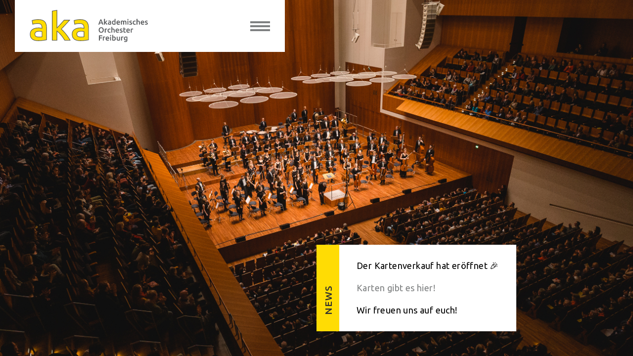

--- FILE ---
content_type: text/html; charset=UTF-8
request_url: https://akademisches-orchester-freiburg.de/
body_size: 6825
content:
<!DOCTYPE html>
<html lang="de">
<head>
	<title>Akademisches Orchester Freiburg e. V. - Albert-Ludwigs-Universität</title>
	<meta http-equiv="X-UA-Compatible" content="IE=Edge" />
	<meta charset="UTF-8" />
	<link rel="profile" href="http://gmpg.org/xfn/11" />
	<meta name="viewport" content="width=device-width, initial-scale=1.0">
	<link rel="icon" href="https://akademisches-orchester-freiburg.de/wp-content/themes/aka/favicon.ico" type="image/x-icon" />
	<link rel="pingback" href="https://akademisches-orchester-freiburg.de/xmlrpc.php" />
	<link rel="alternate" type="application/rss+xml" title="Akademisches Orchester Freiburg" href="https://akademisches-orchester-freiburg.de/feed/" />
	<link rel="alternate" type="application/atom+xml" title="Akademisches Orchester Freiburg" href="https://akademisches-orchester-freiburg.de/feed/atom/" />
	<!--[if lt IE 9]>
		<script src="http://html5shim.googlecode.com/svn/trunk/html5.js"></script>
	<![endif]-->
	<meta name='robots' content='index, follow, max-image-preview:large, max-snippet:-1, max-video-preview:-1' />
	<style>img:is([sizes="auto" i], [sizes^="auto," i]) { contain-intrinsic-size: 3000px 1500px }</style>
	
	<!-- This site is optimized with the Yoast SEO plugin v23.5 - https://yoast.com/wordpress/plugins/seo/ -->
	<meta name="description" content="Offizielles Sinfonieorchester der Albert-Ludwigs-Universität Freiburg - Studierendenorchester in Freiburg seit 1965" />
	<link rel="canonical" href="https://akademisches-orchester-freiburg.de/" />
	<meta property="og:locale" content="de_DE" />
	<meta property="og:type" content="website" />
	<meta property="og:title" content="Akademisches Orchester Freiburg e. V. - Albert-Ludwigs-Universität" />
	<meta property="og:description" content="Offizielles Sinfonieorchester der Albert-Ludwigs-Universität Freiburg - Studierendenorchester in Freiburg seit 1965" />
	<meta property="og:url" content="https://akademisches-orchester-freiburg.de/" />
	<meta property="og:site_name" content="Akademisches Orchester Freiburg" />
	<meta property="article:modified_time" content="2024-11-28T16:48:55+00:00" />
	<meta name="twitter:card" content="summary_large_image" />
	<script type="application/ld+json" class="yoast-schema-graph">{"@context":"https://schema.org","@graph":[{"@type":"WebPage","@id":"https://akademisches-orchester-freiburg.de/","url":"https://akademisches-orchester-freiburg.de/","name":"Akademisches Orchester Freiburg e. V. - Albert-Ludwigs-Universität","isPartOf":{"@id":"https://akademisches-orchester-freiburg.de/#website"},"datePublished":"2017-12-05T18:20:32+00:00","dateModified":"2024-11-28T16:48:55+00:00","description":"Offizielles Sinfonieorchester der Albert-Ludwigs-Universität Freiburg - Studierendenorchester in Freiburg seit 1965","breadcrumb":{"@id":"https://akademisches-orchester-freiburg.de/#breadcrumb"},"inLanguage":"de","potentialAction":[{"@type":"ReadAction","target":["https://akademisches-orchester-freiburg.de/"]}]},{"@type":"BreadcrumbList","@id":"https://akademisches-orchester-freiburg.de/#breadcrumb","itemListElement":[{"@type":"ListItem","position":1,"name":"Home"}]},{"@type":"WebSite","@id":"https://akademisches-orchester-freiburg.de/#website","url":"https://akademisches-orchester-freiburg.de/","name":"Akademisches Orchester Freiburg","description":"","potentialAction":[{"@type":"SearchAction","target":{"@type":"EntryPoint","urlTemplate":"https://akademisches-orchester-freiburg.de/?s={search_term_string}"},"query-input":{"@type":"PropertyValueSpecification","valueRequired":true,"valueName":"search_term_string"}}],"inLanguage":"de"}]}</script>
	<!-- / Yoast SEO plugin. -->


<link rel="alternate" type="application/rss+xml" title="Akademisches Orchester Freiburg &raquo; Kommentar-Feed zu Startseite" href="https://akademisches-orchester-freiburg.de/startseite/feed/" />
<script type="text/javascript">
/* <![CDATA[ */
window._wpemojiSettings = {"baseUrl":"https:\/\/s.w.org\/images\/core\/emoji\/16.0.1\/72x72\/","ext":".png","svgUrl":"https:\/\/s.w.org\/images\/core\/emoji\/16.0.1\/svg\/","svgExt":".svg","source":{"concatemoji":"https:\/\/akademisches-orchester-freiburg.de\/wp-includes\/js\/wp-emoji-release.min.js?ver=6.8.3"}};
/*! This file is auto-generated */
!function(s,n){var o,i,e;function c(e){try{var t={supportTests:e,timestamp:(new Date).valueOf()};sessionStorage.setItem(o,JSON.stringify(t))}catch(e){}}function p(e,t,n){e.clearRect(0,0,e.canvas.width,e.canvas.height),e.fillText(t,0,0);var t=new Uint32Array(e.getImageData(0,0,e.canvas.width,e.canvas.height).data),a=(e.clearRect(0,0,e.canvas.width,e.canvas.height),e.fillText(n,0,0),new Uint32Array(e.getImageData(0,0,e.canvas.width,e.canvas.height).data));return t.every(function(e,t){return e===a[t]})}function u(e,t){e.clearRect(0,0,e.canvas.width,e.canvas.height),e.fillText(t,0,0);for(var n=e.getImageData(16,16,1,1),a=0;a<n.data.length;a++)if(0!==n.data[a])return!1;return!0}function f(e,t,n,a){switch(t){case"flag":return n(e,"\ud83c\udff3\ufe0f\u200d\u26a7\ufe0f","\ud83c\udff3\ufe0f\u200b\u26a7\ufe0f")?!1:!n(e,"\ud83c\udde8\ud83c\uddf6","\ud83c\udde8\u200b\ud83c\uddf6")&&!n(e,"\ud83c\udff4\udb40\udc67\udb40\udc62\udb40\udc65\udb40\udc6e\udb40\udc67\udb40\udc7f","\ud83c\udff4\u200b\udb40\udc67\u200b\udb40\udc62\u200b\udb40\udc65\u200b\udb40\udc6e\u200b\udb40\udc67\u200b\udb40\udc7f");case"emoji":return!a(e,"\ud83e\udedf")}return!1}function g(e,t,n,a){var r="undefined"!=typeof WorkerGlobalScope&&self instanceof WorkerGlobalScope?new OffscreenCanvas(300,150):s.createElement("canvas"),o=r.getContext("2d",{willReadFrequently:!0}),i=(o.textBaseline="top",o.font="600 32px Arial",{});return e.forEach(function(e){i[e]=t(o,e,n,a)}),i}function t(e){var t=s.createElement("script");t.src=e,t.defer=!0,s.head.appendChild(t)}"undefined"!=typeof Promise&&(o="wpEmojiSettingsSupports",i=["flag","emoji"],n.supports={everything:!0,everythingExceptFlag:!0},e=new Promise(function(e){s.addEventListener("DOMContentLoaded",e,{once:!0})}),new Promise(function(t){var n=function(){try{var e=JSON.parse(sessionStorage.getItem(o));if("object"==typeof e&&"number"==typeof e.timestamp&&(new Date).valueOf()<e.timestamp+604800&&"object"==typeof e.supportTests)return e.supportTests}catch(e){}return null}();if(!n){if("undefined"!=typeof Worker&&"undefined"!=typeof OffscreenCanvas&&"undefined"!=typeof URL&&URL.createObjectURL&&"undefined"!=typeof Blob)try{var e="postMessage("+g.toString()+"("+[JSON.stringify(i),f.toString(),p.toString(),u.toString()].join(",")+"));",a=new Blob([e],{type:"text/javascript"}),r=new Worker(URL.createObjectURL(a),{name:"wpTestEmojiSupports"});return void(r.onmessage=function(e){c(n=e.data),r.terminate(),t(n)})}catch(e){}c(n=g(i,f,p,u))}t(n)}).then(function(e){for(var t in e)n.supports[t]=e[t],n.supports.everything=n.supports.everything&&n.supports[t],"flag"!==t&&(n.supports.everythingExceptFlag=n.supports.everythingExceptFlag&&n.supports[t]);n.supports.everythingExceptFlag=n.supports.everythingExceptFlag&&!n.supports.flag,n.DOMReady=!1,n.readyCallback=function(){n.DOMReady=!0}}).then(function(){return e}).then(function(){var e;n.supports.everything||(n.readyCallback(),(e=n.source||{}).concatemoji?t(e.concatemoji):e.wpemoji&&e.twemoji&&(t(e.twemoji),t(e.wpemoji)))}))}((window,document),window._wpemojiSettings);
/* ]]> */
</script>
<style id='wp-emoji-styles-inline-css' type='text/css'>

	img.wp-smiley, img.emoji {
		display: inline !important;
		border: none !important;
		box-shadow: none !important;
		height: 1em !important;
		width: 1em !important;
		margin: 0 0.07em !important;
		vertical-align: -0.1em !important;
		background: none !important;
		padding: 0 !important;
	}
</style>
<link rel='stylesheet' id='wp-block-library-css' href='https://akademisches-orchester-freiburg.de/wp-includes/css/dist/block-library/style.min.css?ver=6.8.3' type='text/css' media='all' />
<style id='classic-theme-styles-inline-css' type='text/css'>
/*! This file is auto-generated */
.wp-block-button__link{color:#fff;background-color:#32373c;border-radius:9999px;box-shadow:none;text-decoration:none;padding:calc(.667em + 2px) calc(1.333em + 2px);font-size:1.125em}.wp-block-file__button{background:#32373c;color:#fff;text-decoration:none}
</style>
<style id='global-styles-inline-css' type='text/css'>
:root{--wp--preset--aspect-ratio--square: 1;--wp--preset--aspect-ratio--4-3: 4/3;--wp--preset--aspect-ratio--3-4: 3/4;--wp--preset--aspect-ratio--3-2: 3/2;--wp--preset--aspect-ratio--2-3: 2/3;--wp--preset--aspect-ratio--16-9: 16/9;--wp--preset--aspect-ratio--9-16: 9/16;--wp--preset--color--black: #000000;--wp--preset--color--cyan-bluish-gray: #abb8c3;--wp--preset--color--white: #ffffff;--wp--preset--color--pale-pink: #f78da7;--wp--preset--color--vivid-red: #cf2e2e;--wp--preset--color--luminous-vivid-orange: #ff6900;--wp--preset--color--luminous-vivid-amber: #fcb900;--wp--preset--color--light-green-cyan: #7bdcb5;--wp--preset--color--vivid-green-cyan: #00d084;--wp--preset--color--pale-cyan-blue: #8ed1fc;--wp--preset--color--vivid-cyan-blue: #0693e3;--wp--preset--color--vivid-purple: #9b51e0;--wp--preset--gradient--vivid-cyan-blue-to-vivid-purple: linear-gradient(135deg,rgba(6,147,227,1) 0%,rgb(155,81,224) 100%);--wp--preset--gradient--light-green-cyan-to-vivid-green-cyan: linear-gradient(135deg,rgb(122,220,180) 0%,rgb(0,208,130) 100%);--wp--preset--gradient--luminous-vivid-amber-to-luminous-vivid-orange: linear-gradient(135deg,rgba(252,185,0,1) 0%,rgba(255,105,0,1) 100%);--wp--preset--gradient--luminous-vivid-orange-to-vivid-red: linear-gradient(135deg,rgba(255,105,0,1) 0%,rgb(207,46,46) 100%);--wp--preset--gradient--very-light-gray-to-cyan-bluish-gray: linear-gradient(135deg,rgb(238,238,238) 0%,rgb(169,184,195) 100%);--wp--preset--gradient--cool-to-warm-spectrum: linear-gradient(135deg,rgb(74,234,220) 0%,rgb(151,120,209) 20%,rgb(207,42,186) 40%,rgb(238,44,130) 60%,rgb(251,105,98) 80%,rgb(254,248,76) 100%);--wp--preset--gradient--blush-light-purple: linear-gradient(135deg,rgb(255,206,236) 0%,rgb(152,150,240) 100%);--wp--preset--gradient--blush-bordeaux: linear-gradient(135deg,rgb(254,205,165) 0%,rgb(254,45,45) 50%,rgb(107,0,62) 100%);--wp--preset--gradient--luminous-dusk: linear-gradient(135deg,rgb(255,203,112) 0%,rgb(199,81,192) 50%,rgb(65,88,208) 100%);--wp--preset--gradient--pale-ocean: linear-gradient(135deg,rgb(255,245,203) 0%,rgb(182,227,212) 50%,rgb(51,167,181) 100%);--wp--preset--gradient--electric-grass: linear-gradient(135deg,rgb(202,248,128) 0%,rgb(113,206,126) 100%);--wp--preset--gradient--midnight: linear-gradient(135deg,rgb(2,3,129) 0%,rgb(40,116,252) 100%);--wp--preset--font-size--small: 13px;--wp--preset--font-size--medium: 20px;--wp--preset--font-size--large: 36px;--wp--preset--font-size--x-large: 42px;--wp--preset--spacing--20: 0.44rem;--wp--preset--spacing--30: 0.67rem;--wp--preset--spacing--40: 1rem;--wp--preset--spacing--50: 1.5rem;--wp--preset--spacing--60: 2.25rem;--wp--preset--spacing--70: 3.38rem;--wp--preset--spacing--80: 5.06rem;--wp--preset--shadow--natural: 6px 6px 9px rgba(0, 0, 0, 0.2);--wp--preset--shadow--deep: 12px 12px 50px rgba(0, 0, 0, 0.4);--wp--preset--shadow--sharp: 6px 6px 0px rgba(0, 0, 0, 0.2);--wp--preset--shadow--outlined: 6px 6px 0px -3px rgba(255, 255, 255, 1), 6px 6px rgba(0, 0, 0, 1);--wp--preset--shadow--crisp: 6px 6px 0px rgba(0, 0, 0, 1);}:where(.is-layout-flex){gap: 0.5em;}:where(.is-layout-grid){gap: 0.5em;}body .is-layout-flex{display: flex;}.is-layout-flex{flex-wrap: wrap;align-items: center;}.is-layout-flex > :is(*, div){margin: 0;}body .is-layout-grid{display: grid;}.is-layout-grid > :is(*, div){margin: 0;}:where(.wp-block-columns.is-layout-flex){gap: 2em;}:where(.wp-block-columns.is-layout-grid){gap: 2em;}:where(.wp-block-post-template.is-layout-flex){gap: 1.25em;}:where(.wp-block-post-template.is-layout-grid){gap: 1.25em;}.has-black-color{color: var(--wp--preset--color--black) !important;}.has-cyan-bluish-gray-color{color: var(--wp--preset--color--cyan-bluish-gray) !important;}.has-white-color{color: var(--wp--preset--color--white) !important;}.has-pale-pink-color{color: var(--wp--preset--color--pale-pink) !important;}.has-vivid-red-color{color: var(--wp--preset--color--vivid-red) !important;}.has-luminous-vivid-orange-color{color: var(--wp--preset--color--luminous-vivid-orange) !important;}.has-luminous-vivid-amber-color{color: var(--wp--preset--color--luminous-vivid-amber) !important;}.has-light-green-cyan-color{color: var(--wp--preset--color--light-green-cyan) !important;}.has-vivid-green-cyan-color{color: var(--wp--preset--color--vivid-green-cyan) !important;}.has-pale-cyan-blue-color{color: var(--wp--preset--color--pale-cyan-blue) !important;}.has-vivid-cyan-blue-color{color: var(--wp--preset--color--vivid-cyan-blue) !important;}.has-vivid-purple-color{color: var(--wp--preset--color--vivid-purple) !important;}.has-black-background-color{background-color: var(--wp--preset--color--black) !important;}.has-cyan-bluish-gray-background-color{background-color: var(--wp--preset--color--cyan-bluish-gray) !important;}.has-white-background-color{background-color: var(--wp--preset--color--white) !important;}.has-pale-pink-background-color{background-color: var(--wp--preset--color--pale-pink) !important;}.has-vivid-red-background-color{background-color: var(--wp--preset--color--vivid-red) !important;}.has-luminous-vivid-orange-background-color{background-color: var(--wp--preset--color--luminous-vivid-orange) !important;}.has-luminous-vivid-amber-background-color{background-color: var(--wp--preset--color--luminous-vivid-amber) !important;}.has-light-green-cyan-background-color{background-color: var(--wp--preset--color--light-green-cyan) !important;}.has-vivid-green-cyan-background-color{background-color: var(--wp--preset--color--vivid-green-cyan) !important;}.has-pale-cyan-blue-background-color{background-color: var(--wp--preset--color--pale-cyan-blue) !important;}.has-vivid-cyan-blue-background-color{background-color: var(--wp--preset--color--vivid-cyan-blue) !important;}.has-vivid-purple-background-color{background-color: var(--wp--preset--color--vivid-purple) !important;}.has-black-border-color{border-color: var(--wp--preset--color--black) !important;}.has-cyan-bluish-gray-border-color{border-color: var(--wp--preset--color--cyan-bluish-gray) !important;}.has-white-border-color{border-color: var(--wp--preset--color--white) !important;}.has-pale-pink-border-color{border-color: var(--wp--preset--color--pale-pink) !important;}.has-vivid-red-border-color{border-color: var(--wp--preset--color--vivid-red) !important;}.has-luminous-vivid-orange-border-color{border-color: var(--wp--preset--color--luminous-vivid-orange) !important;}.has-luminous-vivid-amber-border-color{border-color: var(--wp--preset--color--luminous-vivid-amber) !important;}.has-light-green-cyan-border-color{border-color: var(--wp--preset--color--light-green-cyan) !important;}.has-vivid-green-cyan-border-color{border-color: var(--wp--preset--color--vivid-green-cyan) !important;}.has-pale-cyan-blue-border-color{border-color: var(--wp--preset--color--pale-cyan-blue) !important;}.has-vivid-cyan-blue-border-color{border-color: var(--wp--preset--color--vivid-cyan-blue) !important;}.has-vivid-purple-border-color{border-color: var(--wp--preset--color--vivid-purple) !important;}.has-vivid-cyan-blue-to-vivid-purple-gradient-background{background: var(--wp--preset--gradient--vivid-cyan-blue-to-vivid-purple) !important;}.has-light-green-cyan-to-vivid-green-cyan-gradient-background{background: var(--wp--preset--gradient--light-green-cyan-to-vivid-green-cyan) !important;}.has-luminous-vivid-amber-to-luminous-vivid-orange-gradient-background{background: var(--wp--preset--gradient--luminous-vivid-amber-to-luminous-vivid-orange) !important;}.has-luminous-vivid-orange-to-vivid-red-gradient-background{background: var(--wp--preset--gradient--luminous-vivid-orange-to-vivid-red) !important;}.has-very-light-gray-to-cyan-bluish-gray-gradient-background{background: var(--wp--preset--gradient--very-light-gray-to-cyan-bluish-gray) !important;}.has-cool-to-warm-spectrum-gradient-background{background: var(--wp--preset--gradient--cool-to-warm-spectrum) !important;}.has-blush-light-purple-gradient-background{background: var(--wp--preset--gradient--blush-light-purple) !important;}.has-blush-bordeaux-gradient-background{background: var(--wp--preset--gradient--blush-bordeaux) !important;}.has-luminous-dusk-gradient-background{background: var(--wp--preset--gradient--luminous-dusk) !important;}.has-pale-ocean-gradient-background{background: var(--wp--preset--gradient--pale-ocean) !important;}.has-electric-grass-gradient-background{background: var(--wp--preset--gradient--electric-grass) !important;}.has-midnight-gradient-background{background: var(--wp--preset--gradient--midnight) !important;}.has-small-font-size{font-size: var(--wp--preset--font-size--small) !important;}.has-medium-font-size{font-size: var(--wp--preset--font-size--medium) !important;}.has-large-font-size{font-size: var(--wp--preset--font-size--large) !important;}.has-x-large-font-size{font-size: var(--wp--preset--font-size--x-large) !important;}
:where(.wp-block-post-template.is-layout-flex){gap: 1.25em;}:where(.wp-block-post-template.is-layout-grid){gap: 1.25em;}
:where(.wp-block-columns.is-layout-flex){gap: 2em;}:where(.wp-block-columns.is-layout-grid){gap: 2em;}
:root :where(.wp-block-pullquote){font-size: 1.5em;line-height: 1.6;}
</style>
<link rel='stylesheet' id='bootstrap-css' href='https://akademisches-orchester-freiburg.de/wp-content/themes/aka/css/bootstrap.min.css?ver=3.3' type='text/css' media='all' />
<link rel='stylesheet' id='normalize-css' href='https://akademisches-orchester-freiburg.de/wp-content/themes/aka/css/normalize.css' type='text/css' media='all' />
<link rel='stylesheet' id='gallery-css' href='https://akademisches-orchester-freiburg.de/wp-content/themes/aka/css/gallery.css' type='text/css' media='all' />
<link rel='stylesheet' id='slick-css' href='https://akademisches-orchester-freiburg.de/wp-content/themes/aka/css/slick.css' type='text/css' media='all' />
<link rel='stylesheet' id='fancybox-css' href='https://akademisches-orchester-freiburg.de/wp-content/themes/aka/css/jquery.fancybox.min.css' type='text/css' media='all' />
<link rel='stylesheet' id='scrollbar-css' href='https://akademisches-orchester-freiburg.de/wp-content/themes/aka/css/jquery.mCustomScrollbar.css' type='text/css' media='all' />
<link rel='stylesheet' id='main-style-css' href='https://akademisches-orchester-freiburg.de/wp-content/themes/aka/style.css?ver=6.8.3' type='text/css' media='all' />
<script type="text/javascript" src="https://akademisches-orchester-freiburg.de/wp-content/themes/aka/js/modernizr.custom.js" id="modernizr-scripts-js"></script>
<script type="text/javascript" src="https://akademisches-orchester-freiburg.de/wp-includes/js/jquery/jquery.min.js?ver=3.7.1" id="jquery-core-js"></script>
<script type="text/javascript" src="https://akademisches-orchester-freiburg.de/wp-includes/js/jquery/jquery-migrate.min.js?ver=3.4.1" id="jquery-migrate-js"></script>
<link rel="https://api.w.org/" href="https://akademisches-orchester-freiburg.de/wp-json/" /><link rel="alternate" title="JSON" type="application/json" href="https://akademisches-orchester-freiburg.de/wp-json/wp/v2/pages/2" /><link rel="EditURI" type="application/rsd+xml" title="RSD" href="https://akademisches-orchester-freiburg.de/xmlrpc.php?rsd" />
<!--built on the Whiteboard Framework-->
<link rel='shortlink' href='https://akademisches-orchester-freiburg.de/' />
<link rel="alternate" title="oEmbed (JSON)" type="application/json+oembed" href="https://akademisches-orchester-freiburg.de/wp-json/oembed/1.0/embed?url=https%3A%2F%2Fakademisches-orchester-freiburg.de%2F" />
<link rel="alternate" title="oEmbed (XML)" type="text/xml+oembed" href="https://akademisches-orchester-freiburg.de/wp-json/oembed/1.0/embed?url=https%3A%2F%2Fakademisches-orchester-freiburg.de%2F&#038;format=xml" />
<style type="text/css">.recentcomments a{display:inline !important;padding:0 !important;margin:0 !important;}</style></head>

<body class="home wp-singular page-template page-template-tpl-homepage page-template-tpl-homepage-php page page-id-2 wp-theme-aka">
<div class="wrapper">
	<div class="header-wrap">
		<header class="header">
			<div class="header__logo"><a href="https://akademisches-orchester-freiburg.de/" title=""><img src="https://akademisches-orchester-freiburg.de/wp-content/uploads/2020/02/logo.svg" /></a></div>
			<button type="button" class="menu-trigger tcon tcon-menu--xbutterfly" aria-label="toggle menu">
			  <span class="tcon-menu__lines" aria-hidden="true"></span>
			  <span class="tcon-visuallyhidden"></span>
			</button>
			<div class="clear"></div>
		</header>
		<div class="main-nav">
			<div class="inner">
				<nav class="nav">
					<div class="menu-termine-container"><ul id="menu-termine" class="menu"><li id="menu-item-50" class="menu-item menu-item-type-post_type menu-item-object-page menu-item-50"><a href="https://akademisches-orchester-freiburg.de/das-orchester/">Das Orchester</a></li>
<li id="menu-item-36" class="menu-item menu-item-type-post_type menu-item-object-page menu-item-36"><a href="https://akademisches-orchester-freiburg.de/unsere-dirigentin/">Unsere Dirigentin</a></li>
<li id="menu-item-35" class="menu-item menu-item-type-post_type menu-item-object-page menu-item-35"><a href="https://akademisches-orchester-freiburg.de/konzerte/">Konzerte</a></li>
<li id="menu-item-33" class="menu-item menu-item-type-post_type menu-item-object-page menu-item-33"><a href="https://akademisches-orchester-freiburg.de/mitspielen/">Mitspielen</a></li>
<li id="menu-item-510" class="menu-item menu-item-type-post_type menu-item-object-page menu-item-510"><a href="https://akademisches-orchester-freiburg.de/proben/">Proben</a></li>
<li id="menu-item-361" class="menu-item menu-item-type-post_type menu-item-object-page menu-item-361"><a href="https://akademisches-orchester-freiburg.de/gallery/">Galerie</a></li>
<li id="menu-item-440" class="menu-item menu-item-type-post_type menu-item-object-page menu-item-440"><a href="https://akademisches-orchester-freiburg.de/pressestimmen/">Pressestimmen</a></li>
<li id="menu-item-360" class="menu-item menu-item-type-post_type menu-item-object-page menu-item-360"><a href="https://akademisches-orchester-freiburg.de/satzung/">Satzung</a></li>
<li id="menu-item-31" class="menu-item menu-item-type-post_type menu-item-object-page menu-item-31"><a href="https://akademisches-orchester-freiburg.de/kontakt/">Kontakt</a></li>
<li id="menu-item-32" class="menu-item menu-item-type-post_type menu-item-object-page menu-item-32"><a href="https://akademisches-orchester-freiburg.de/links/">Links</a></li>
<li id="menu-item-669" class="menu-item menu-item-type-custom menu-item-object-custom current-menu-item current_page_item menu-item-home menu-item-669"><a href="https://akademisches-orchester-freiburg.de" aria-current="page">–––––––––––––––</a></li>
</ul></div>				</nav>
				<a href="https://akademisches-orchester-freiburg.de/impressum" class="impressum">Impressum</a>
				<a href="https://akademisches-orchester-freiburg.de/datenschutz" class="datenschutz">Datenschutz</a>
			</div>
		</div>
	</div>

	<div class="main-banner">
				<div class="main-slider">
							<div class="slide" style="background-image: url(https://akademisches-orchester-freiburg.de/wp-content/uploads/2019/03/IMG_5415-1.jpg);"></div>
							<div class="slide" style="background-image: url(https://akademisches-orchester-freiburg.de/wp-content/uploads/2019/03/IMG_5451.jpg);"></div>
							<div class="slide" style="background-image: url(https://akademisches-orchester-freiburg.de/wp-content/uploads/2023/07/aka-170ges6gut-scaled.jpg);"></div>
							<div class="slide" style="background-image: url(https://akademisches-orchester-freiburg.de/wp-content/uploads/2023/07/aka-38gr2-scaled.jpg);"></div>
							<div class="slide" style="background-image: url(https://akademisches-orchester-freiburg.de/wp-content/uploads/2018/03/IMG_1488.jpg);"></div>
							<div class="slide" style="background-image: url(https://akademisches-orchester-freiburg.de/wp-content/uploads/2023/07/aka-202mit-publikum-scaled.jpg);"></div>
					</div>	
			</div>

	<div class="content-wrap homepage" id="content">
		<div class="content">
			<div class="news active">
				<div class="inner">
					<div class="news__lable">
						<h3>News</h3>
					</div>
					<div class="news__text">
						<p>Der Kartenverkauf hat eröffnet 🎉</p>
<p><a href="https://www.reservix.de/tickets-semesterkonzert-wise-202526-ljadow-rachmaninow-zemlinsky-in-freiburg-im-breisgau-konzerthaus-rolf-boehme-saal-am-15-2-2026/e2442901">Karten gibt es hier!</a></p>
<p>Wir freuen uns auf euch!</p>
					</div>
				</div>
			</div>
		</div>
	</div>


</div><!--#wrapper-->
<script type="speculationrules">
{"prefetch":[{"source":"document","where":{"and":[{"href_matches":"\/*"},{"not":{"href_matches":["\/wp-*.php","\/wp-admin\/*","\/wp-content\/uploads\/*","\/wp-content\/*","\/wp-content\/plugins\/*","\/wp-content\/themes\/aka\/*","\/*\\?(.+)"]}},{"not":{"selector_matches":"a[rel~=\"nofollow\"]"}},{"not":{"selector_matches":".no-prefetch, .no-prefetch a"}}]},"eagerness":"conservative"}]}
</script>
<script type="text/javascript" src="https://akademisches-orchester-freiburg.de/wp-content/themes/aka/js/imagesloaded.pkgd.min.js?ver=1.0.0" id="imagesloaded-scripts-js"></script>
<script type="text/javascript" src="https://akademisches-orchester-freiburg.de/wp-content/themes/aka/js/masonry.pkgd.min.js?ver=1.0.0" id="masonry-scripts-js"></script>
<script type="text/javascript" src="https://akademisches-orchester-freiburg.de/wp-content/themes/aka/js/masonry.ordered.js?ver=1.0.0" id="masonry-order-scripts-js"></script>
<script type="text/javascript" src="https://akademisches-orchester-freiburg.de/wp-content/themes/aka/js/classie.js?ver=1.0.0" id="classie-scripts-js"></script>
<script type="text/javascript" src="https://akademisches-orchester-freiburg.de/wp-content/themes/aka/js/cbpGridGallery.js?ver=1.0.0" id="cbpGridGallery-scripts-js"></script>
<script type="text/javascript" src="https://akademisches-orchester-freiburg.de/wp-content/themes/aka/js/slick.min.js?ver=1.0.0" id="slick-scripts-js"></script>
<script type="text/javascript" src="https://akademisches-orchester-freiburg.de/wp-content/themes/aka/js/transform.min.js?ver=1.0.0" id="transform-scripts-js"></script>
<script type="text/javascript" src="https://akademisches-orchester-freiburg.de/wp-content/themes/aka/js/jquery.fancybox.min.js?ver=1.0.0" id="fancybox-scripts-js"></script>
<script type="text/javascript" src="https://akademisches-orchester-freiburg.de/wp-content/themes/aka/js/jquery.mCustomScrollbar.min.js?ver=1.0.0" id="scrollbar-scripts-js"></script>
<script type="text/javascript" src="https://akademisches-orchester-freiburg.de/wp-content/themes/aka/js/main.js?ver=1.0.0" id="custom-scripts-js"></script>
</body>
</html>

--- FILE ---
content_type: text/css
request_url: https://akademisches-orchester-freiburg.de/wp-content/themes/aka/css/gallery.css
body_size: 6818
content:
.grid-gallery ul {
	list-style: none;
	margin: 0;
	padding: 0;
}

.grid-gallery figure {
	margin: 0;
}

.grid-gallery figure img {
	display: block;
	width: 100%;
}

.grid-gallery .video-poster{
	position: relative;
}
.grid-gallery .video-poster:after{
	content: "";
	width: 100%;
	height: 100%;
	position: absolute;
	left: 0;
	top: 0;
	background: rgba(0,0,0,0.2) url(../img/play-ico.png) center no-repeat;
}

.grid-gallery figcaption h3 {
	font-size: 25px;
    line-height: 30px;
	margin: 0;
}

.grid-gallery figcaption p {
    margin: 0.3em 0 0 0;
    text-align: left;
    font-size: 15px;
    line-height: 22px;
}

/* Grid style */
.grid-wrap {
	max-width: 100%;
	margin: 0 auto;
}

.grid {
	margin: 0 auto;
}

.grid li {
	width: 50%;
	float: left;
	cursor: pointer;
	padding: 0;
}

.grid figure {
	padding: 10px;
	-webkit-transition: opacity 0.2s;
	transition: opacity 0.2s;
}

.grid li:hover figure {
	opacity: 0.7;
}

.grid figcaption {
	background: #e4e4e4;
	padding: 25px;
}

/* Slideshow style */
.slideshow {
	padding-top: 115px;
	position: fixed;
	background: rgba(0,0,0,0.6);
	width: 100%;
	height: 100%;
	top: 0;
	left: 0;
	z-index: 500;
	opacity: 0;
	visibility: hidden;
	overflow: hidden;
	-webkit-perspective: 1000px;
	perspective: 1000px;
	-webkit-transition: opacity 0.5s, visibility 0s 0.5s;
	transition: opacity 0.5s, visibility 0s 0.5s;
}

.slideshow-open .slideshow {
	opacity: 1;
	visibility: visible;
	-webkit-transition: opacity 0.5s;
	transition: opacity 0.5s;
}

.slideshow ul {
	width: 100%;
	height: 100%;
	-webkit-transform-style: preserve-3d;
	transform-style: preserve-3d;
	-webkit-transform: translate3d(0,0,150px);
	transform: translate3d(0,0,150px);
	-webkit-transition: -webkit-transform 0.5s;
	transition: transform 0.5s;
}

.slideshow ul.animatable li {
	-webkit-transition: -webkit-transform 0.5s;
	transition: transform 0.5s;
}

.slideshow-open .slideshow ul {
	-webkit-transform: translate3d(0,0,0);
	transform: translate3d(0,0,0);
}

.slideshow li {
	width: 750px;
	height: 600px;
	position: absolute;
	top: 50%;
	left: 50%;
	display: flex !important;
	align-items: center;
	margin: -300px 0 0 -375px;
	visibility: hidden;
}

.slideshow li.show {
	visibility: visible;
}
.slideshow .inner{
	/*max-height: 100%;*/
	width: 100%;
	position: relative;
}
.slideshow li .inner:after {
	content: '';
	position: absolute;
	width: 100%;
	height: 100%;
	top: 0;
	left: 0;
	background: rgba(255,255,255,0.8);
	-webkit-transition: opacity 0.3s;
	transition: opacity 0.3s;
}

.slideshow li.current .inner:after {
	visibility: hidden;
	opacity: 0;
	-webkit-transition: opacity 0.3s, visibility 0s 0.3s;
	transition: opacity 0.3s, visibility 0s 0.3s;
}

.slideshow figure {
    width: 100%;
    max-height: 100%;
    background: #fff;
    border: 25px solid #fff;
    overflow: hidden;
}
.slideshow figure.gallery-incl{
	overflow: visible;
}

.slideshow figcaption {
	padding-bottom: 20px;
}

.slideshow figcaption h3 {
    font-weight: 300;
    font-size: 200%;
    margin-bottom: 15px;
}

.slideshow video{
	max-width: 100%;
}

.videoWrapper {
	position: relative;
	padding-bottom: 56.25%;
	height: 0;
}
.videoWrapper iframe {
	position: absolute;
	top: 0;
	left: 0;
	width: 100%;
	height: 100%;
}

/* Navigation */
.slideshow nav span {
	position: fixed;
	z-index: 1000;
	color: #FFDC03;
	text-align: center;
	padding: 3%;
	cursor: pointer;
	font-size: 2.2em;
}

.slideshow nav span.nav-prev,
.slideshow nav span.nav-next {
	top: 50%;
	-webkit-transform: translateY(-50%);
	transform: translateY(-50%);
}

.slideshow nav span.nav-next {
	right: 0;
}

.slideshow nav span.nav-close {
    top: 0;
    right: 0;
    padding: 0.5em 1em;
    color: #FFDC03;
}

.icon:before,
.icon:after {
	font-family: 'fontawesome';
	speak: none;
	font-style: normal;
	font-weight: normal;
	font-variant: normal;
	text-transform: none;
	line-height: 1;
	-webkit-font-smoothing: antialiased;
	-moz-osx-font-smoothing: grayscale;
}

span.nav-prev:before {
	content: "\e601";
}

span.nav-next:before  {
	content: "\e600";
}

span.nav-close:before {
	content: "\e602";
}

/* Info on arrow key navigation */
.info-keys {
	position: fixed;
    bottom: 15px;
    left: 45px;
    width: 65px;
    font-size: 8px;
    line-height: 14px;
    padding-top: 20px;
    text-transform: uppercase;
    color: #fff;
    letter-spacing: 1px;
    text-align: center;
}

.info-keys:before,
.info-keys:after {
	position: absolute;
	top: 0;
	width: 16px;
	height: 16px;
	border: 1px solid #fff;
	text-align: center;
	line-height: 14px;
	font-size: 12px;
}

.info-keys:before {
	left: 10px;
	content: "\e603";
}

.info-keys:after {
	right: 10px;
	content: "\e604";
}

.gallery-grid-wrap{
	height: 350px;
}

@media (max-width: 1399px) {
	.grid figure {
	    padding: 10px;
	}
	.slideshow {
	    padding-top: 105px;
	}
}
@media (min-width: 1025px) and (max-width: 1200px) {
	.grid figcaption {
	    padding: 15px;
	}
	.grid-gallery figcaption h3 {
	    font-size: 25px;
	    line-height: 30px;
	    padding: 0 0 0.3em;
	}
	.grid figcaption p{
		font-size: 15px;
    	line-height: 20px;
	}
}
@media (max-width: 1200px) {
	.slideshow li {
	    width: 550px;
	    height: 400px;
	    margin: -200px 0 0 -275px;
	}
	.slideshow figure {
	    border: 15px solid #fff;
	}
	.slideshow figcaption {
	    padding-bottom: 15px;
	}
}
@media (max-width: 1024px) {
	.slideshow {
	    padding-top: 0;
	}
	.slideshow figcaption h3 {
	    font-weight: 500;
	    font-size: 25px;
	    margin-bottom: 8px;
	}
	.gallery-grid-wrap {
	    height: 300px;
	}
}
@media (max-width: 991px) {
	.slideshow li {
		width: 100%;
		height: 100%;
		top: 0;
		left: 0;
		overflow: auto;
		justify-content: center;
		margin: 0;
	}
	.slideshow li figure img {
		width: auto;
		margin: 0 auto;
		max-width: 100%;
	}
	.slideshow .inner {
	    width: 70%;
	}
	.slideshow nav span,
	.slideshow nav span.nav-close {
		font-size: 1.8em;
		padding: 0.3em;
	}
	.grid figcaption {
	    padding: 20px;
	}
	.info-keys {
		display: none;
	}
	.grid-gallery figcaption h3 {
	    font-size: 28px;
	    line-height: 32px;
	    text-align: center;
	}
	.slideshow {
	    padding: 0 0 0 20px;
	}
}
@media (max-width: 767px) {
	.slideshow .inner {
	    width: 85%;
	}
	.grid figure {
	    padding: 5px;
	}
	.slideshow li {
	    width: 100%;
	    min-height: 100%;
	    height: auto;
	}
	.slideshow-open .slideshow ul {
	   overflow-y: auto;
	    overflow-x: hidden;
	}
}
@media (max-width: 599px) { 
	.grid-gallery figcaption h3 {
	    font-size: 25px;
	    line-height: 28px;
	}
}
@media (max-width: 480px) {
	.grid li {
		width: 100%;
	}
	.slideshow figure {
	    border: 5px solid #fff;
	}
	.grid-gallery figcaption h3 {
	    font-size: 22px;
	    line-height: 25px;
	}
	.grid-gallery figcaption p{
		display: none;
	}
	.slideshow figcaption {
	    padding-bottom: 10px;
	}
	.slideshow {
	    padding: 0px 0 0 11px;
	}
	.slideshow figcaption {
	    padding-bottom: 0;
	}
}

--- FILE ---
content_type: text/css
request_url: https://akademisches-orchester-freiburg.de/wp-content/themes/aka/style.css?ver=6.8.3
body_size: 23116
content:
/*
Theme Name: AKA
Author: Akademisches Orchester Freiburg
Description: Wordpress responsive corporate website
Version: 1.0.1
 */
/*-------------------------------------------------------------------------*/
/*	1. Globally Applied Styles */
/*-------------------------------------------------------------------------*/
@import url("https://fonts.googleapis.com/css?family=Ubuntu:400,400i,500");
@import url("css/fonts/fontello.css");
* {
  margin: 0;
  padding: 0;
}

body {
  font-family: 'Ubuntu', sans-serif;
  font-weight: 400;
  font-size: 18px;
  line-height: 24px;
  min-width: 320px;
  color: #000;
  background-color: #E4E4E4;
}

/*	Resets	*/
html, body, div, span, object, iframe, h1, h2, h3, h4, h5, h6, p, blockquote, pre, a, abbr, address, cite, code, del, dfn, em, img, ins, kbd, q, samp, small, strong, sub, sup, var, b, i, dl, dt, dd, ol, ul, li, fieldset, form, label, legend, table, caption, tbody, tfoot, thead, tr, th, td, article, aside, canvas, details, figure, figcaption, hgroup, menu, header, footer, nav, section, summary, time, mark, audio, video {
  margin: 0;
  padding: 0;
  border: 0;
}

article, aside, canvas, figure, figure img, figcaption, hgroup, footer, header, nav, section, audio, video {
  display: block;
}

a img {
  border: 0;
}

figure {
  position: relative;
}

figure img {
  width: 100%;
}

img {
  max-width: 100%;
  height: auto;
}

a {
  outline: none;
  color: #7E8081;
  -webkit-transition: all 0.3s ease;
  transition: all 0.3s ease;
}
a:hover, a:focus {
  color: #FFDC03;
  text-decoration: none;
}

.none {
  display: none;
}

.clear {
  clear: both;
}

.left {
  float: left;
}

.right {
  float: right;
}

.aligncenter {
  text-align: center;
}

.alignleft {
  text-align: left;
}

.alignright {
  text-align: right;
}

.wrapper {
  max-width: 1920px;
  margin: 0 auto;
  overflow: hidden;
  position: relative;
  background-color: #FFF;
  box-shadow: 0px 0px 10px rgba(0, 0, 0, 0.4);
}

.header-wrap {
  border-left: 30px solid #FFF;
  position: absolute;
  height: 100vh;
  left: 0px;
  top: 0;
  width: 45%;
}
.header-wrap:before {
  width: 30px;
  height: 100%;
  background-color: #FFF;
  top: 0;
  left: -30px;
  z-index: 90;
  position: absolute;
  content: "";
}

.header {
  background-color: #FFF;
  padding: 17px 47px 18px 47px;
  width: 100%;
  position: relative;
  z-index: 50;
}

.main-banner {
  position: relative;
}

.main-slider .slide {
  width: 100%;
  height: 100vh;
  background-size: cover;
  background-position: center;
  background-repeat: no-repeat;
}

.main-banner__image {
  width: 100%;
  height: 100vh;
  background-size: cover;
  background-position: center;
  background-repeat: no-repeat;
}

.page-id-14 .main-banner__image {
  background-position: left top;
}
/*Hier kann, so wie hier, eine andere Bildposition für das Hintergrundbild auf der Seite mit page-id 14 eingestellt werden. Für ein spezifisches anderes Bild bei Handybildschirmformaten siehe ca. Z.870 - Z.925 (Da ist ein Kommentar)*/

.page-id-20 .main-banner__image {
  background-position: right top;
}

.page-id-18 .main-banner__image {
  background-position: left top;
}

.page-id-127 .main-banner__image {
  background-position: left top;
}

.content-wrap {
  height: 100vh;
  width: 50%;
  right: 0;
  top: 0;
  z-index: 5;
  position: absolute;
  background-color: #FFF;
}

.home .content-wrap {
  background-color: transparent;
}

.main-nav {
  position: relative;
  width: 100%;
  left: -100%;
  z-index: 50;
  overflow: hidden;
  -webkit-transition: left 0.3s ease-in;
  transition: left 0.3s ease-in;
}
.main-nav.active {
  left: 0;
  box-shadow: 0px 0px 7px #ddd;
}
.main-nav .inner {
  height: calc(100vh - 100px);
  background-color: #FFF;
  display: table;
  width: 100%;
}
.main-nav nav {
  padding: 50px;
  overflow: auto;
  display: table-cell;
  vertical-align: middle;
}
.main-nav nav li {
  display: block;
  margin: 10px 0;
  float: left;
  list-style: none;
  clear: both;
  padding: 5px 0;
  position: relative;
}
.main-nav nav li.current-menu-item:before {
  content: "";
  height: 5px;
  left: 0;
  position: absolute;
  width: 100%;
  background-color: #FFDC04;
  top: 24px;
}
.main-nav nav ul {
  padding: 0;
  margin: 0;
  position: relative;
  z-index: 1;
}
.main-nav nav a {
  font-size: 35px;
  line-height: 40px;
  color: #000000;
  position: relative;
  z-index: 2;
  text-decoration: none !important;
}
.main-nav nav a:hover {
  color: #FFDC03;
}
.main-nav:after {
  content: "";
  display: block;
  width: 160px;
  height: 624px;
  background: url(img/menu-bg.png) left center no-repeat;
  position: absolute;
  right: 0;
  bottom: -20px;
}

.main-nav .impressum {
  position: absolute;
  left: 50px;
  bottom: 50px;
  font-size: 16px;
  color: #000000;
  text-decoration: none !important;
}
.main-nav .impressum:hover {
  color: #FFDC03;
}

.main-nav .datenschutz {
  position: absolute;
  left: 150px;
  bottom: 50px;
  font-size: 16px;
  color: #000000;
  text-decoration: none !important;
}
.main-nav .datenschutz:hover {
  color: #FFDC03;
}

.overlay {
  width: 100%;
  height: 100%;
  background: rgba(0, 0, 0, 0.6);
  position: absolute;
  top: 0;
  left: 0;
  z-index: 10;
  display: none;
}

.content {
  position: relative;
  height: 100%;
}
.content p {
  text-align: justify;
}

.page-id-26 .content p {
  text-align: left;
}

.news {
  position: absolute;
  right: calc(-100% + 46px); /*bei hohen Newstexten (z.B. Herbstprojektkartenverkauf 2020) lieber right: calc(-60% + 46px);*/
  bottom: 80px;
  z-index: 30;
  width: 100%; /*bei hohen Newstexten (z.B. Herbstprojektkartenverkauf 2020) lieber width: calc(60%);*/
  display: flex;
  -webkit-transition: right 0.3s ease;
  transition: right 0.3s ease;
}
.news .inner {
  display: -webkit-box;
  display: -ms-flexbox;
  display: flex;
  display: -webkit-flex;
  -webkit-box-orient: horizontal;
  -webkit-box-direction: normal;
  -webkit-flex-direction: row;
      -ms-flex-direction: row;
          flex-direction: row;
  -webkit-box-align: end;
  -webkit-align-items: flex-end;
      -ms-flex-align: end;
          align-items: flex-end;
  position: relative;
  right: 0;
}
.news.active {
  right: 0;
}

.news__lable {
  height: 100%;
  width: 46px;
  min-height: 140px;
 -webkit-flex-shrink: 0;
      -ms-flex-negative: 0;
          flex-shrink: 0;
  background-color: #FFDC04;
  position: relative;
  cursor: pointer;
  -webkit-transition: all 0.3s ease;
  transition: all 0.3s ease;
}
.news__lable:hover {
  background-color: #F0CD00;
}
.news__lable h3 {
  position: absolute;
  bottom: 45px;
  left: -6px;
  letter-spacing: 1px;
  font-size: 19px;
  color: #2f2f2f;
  text-transform: uppercase;
  font-weight: 500;
  margin: 0;
  -webkit-transform: rotate(-90deg);
  -ms-transform: rotate(-90deg);
      transform: rotate(-90deg);
}

.news__text {
  background-color: #FFF;
  padding: 30px 35px;
  font-size: 18px;
  width: calc(100%);
  right: 0; /*added!*/
  line-height: 25px;
  letter-spacing: 0.4px;
  text-align: left;
}
.news__text p {
  text-align: left;
}

h1 {
  font-size: 52px;
  line-height: 55px;
  margin-bottom: 30px;
  color: #000;
  font-weight: 500;
}

h2 {
  font-size: 40px;
  line-height: 43px;
  margin-bottom: 25px;
  color: #000;
  font-weight: 500;
}

h3 {
  font-size: 32px;
  line-height: 37px;
  margin-bottom: 20px;
  color: #000;
  font-weight: 500;
}

h4 {
  font-size: 24px;
  line-height: 27px;
  margin-bottom: 20px;
  color: #000;
  font-weight: 500;
}

b, strong {
  font-weight: 500;
}

p {
  margin-bottom: 20px;
}
p:last-child {
  margin-bottom: 0;
}

.subpage .content__i {
  background-color: #FFF;
  padding: 16% 13%;
}

.gallery .content__i {
  padding: 40px;
}

.scrollable {
  overflow: auto;
}

.white-space {
  height: 30px;
}

.contacts {
  width: 100%;
  margin-left: -5px;
  margin-bottom: 15px;
}
.contacts td {
  padding: 2px 5px;
  vertical-align: top;
}
.contacts td a {
  color: #000;
  font-size: 25px;
}
.contacts td a:hover {
  color: #FFDC03;
}
.contacts td:first-child, .contacts td:nth-child(2) {
  width: 45%;
}
.contacts td:nth-child(3) {
  width: 10%;
}

ol.list, ul.list {
  margin: 0 0 20px 20px;
}
ol.list li, ul.list li {
  padding-left: 10px;
  margin-bottom: 8px;
}

.button {
  display: inline-block;
  padding: 10px 20px;
  background-color: #FFDC04;
  color: #000;
  margin-top: 15px;
}
.button:hover {
  color: #000;
  text-decoration: none !important;
  background-color: #F0CD00;
}

.menu-trigger {
  position: absolute;
  right: 50px;
  top: 30px;
}

.tcon {
  -webkit-appearance: none;
  -moz-appearance: none;
  appearance: none;
  border: none;
  cursor: pointer;
  display: -webkit-flex;
  display: -ms-flexbox;
  display: -webkit-box;
  display: flex;
  -webkit-justify-content: center;
  -ms-flex-pack: center;
  -webkit-box-pack: center;
          justify-content: center;
  -webkit-align-items: center;
  -ms-flex-align: center;
  -webkit-box-align: center;
          align-items: center;
  height: 40px;
  -webkit-transition: 0.3s;
          transition: 0.3s;
  -webkit-user-select: none;
  -moz-user-select: none;
  -ms-user-select: none;
  user-select: none;
  width: 40px;
  background: transparent;
  outline: none;
  -webkit-tap-highlight-color: transparent;
  -webkit-tap-highlight-color: transparent;
}

.tcon > * {
  display: block;
}

.tcon:hover, .tcon:focus {
  outline: none;
}

.tcon::-moz-focus-inner {
  border: 0;
}

.tcon-menu__lines {
  display: inline-block;
  height: 4px;
  width: 40px;
  -webkit-transition: 0.3s;
          transition: 0.3s;
  background: #7E8081;
  position: relative;
}

.tcon-menu__lines::before, .tcon-menu__lines::after {
  display: inline-block;
  height: 4px;
  width: 40px;
  -webkit-transition: 0.3s;
          transition: 0.3s;
  background: #7E8081;
  content: '';
  position: absolute;
  right: 0;
  -webkit-transform-origin: 2.85714px center;
  -ms-transform-origin: 2.85714px center;
      transform-origin: 2.85714px center;
  width: 100%;
}

.tcon-menu__lines::before {
  top: 8px;
}

.tcon-menu__lines::after {
  top: -8px;
}

.tcon-transform .tcon-menu__lines {
  -webkit-transform: scale3d(0.8, 0.8, 0.8);
  transform: scale3d(0.8, 0.8, 0.8);
}

.tcon-menu--xbutterfly {
  width: auto;
}

.tcon-menu--xbutterfly .tcon-menu__lines::before, .tcon-menu--xbutterfly .tcon-menu__lines::after {
  -webkit-transform-origin: 50% 50%;
  -ms-transform-origin: 50% 50%;
      transform-origin: 50% 50%;
  -webkit-transition: top .3s .6s ease, -webkit-transform .3s ease;
          transition: top .3s .6s ease, -webkit-transform .3s ease;
  transition: top .3s .6s ease, transform .3s ease;
}

.tcon-menu--xbutterfly.tcon-transform .tcon-menu__lines {
  background: transparent;
}

.tcon-menu--xbutterfly.tcon-transform .tcon-menu__lines::before, .tcon-menu--xbutterfly.tcon-transform .tcon-menu__lines::after {
  top: 0;
  -webkit-transition: top .3s ease, -webkit-transform .3s .5s ease;
          transition: top .3s ease, -webkit-transform .3s .5s ease;
  transition: top .3s ease, transform .3s .5s ease;
  width: 40px;
}

.tcon-menu--xbutterfly.tcon-transform .tcon-menu__lines::before {
  -webkit-transform: rotate3d(0, 0, 1, 45deg);
  transform: rotate3d(0, 0, 1, 45deg);
}

.tcon-menu--xbutterfly.tcon-transform .tcon-menu__lines::after {
  -webkit-transform: rotate3d(0, 0, 1, -45deg);
  transform: rotate3d(0, 0, 1, -45deg);
}

.tcon-visuallyhidden {
  border: 0;
  clip: rect(0 0 0 0);
  height: 1px;
  margin: -1px;
  overflow: hidden;
  padding: 0;
  position: absolute;
  width: 1px;
}

.tcon-visuallyhidden:active, .tcon-visuallyhidden:focus {
  clip: auto;
  height: auto;
  margin: 0;
  overflow: visible;
  position: static;
  width: auto;
}

.scroll-downs {
  display: none;
  position: absolute;
  bottom: 20px;
  left: 50%;
  margin: 0 0 0 -15px;
  width: 31px;
  height: 50px;
  z-index: 2;
}

.mousey {
  width: 2px;
  padding: 8px 12px;
  height: 30px;
  border: 2px solid #fff;
  border-radius: 25px;
  opacity: 0.75;
  box-sizing: content-box;
}

.scroller {
  width: 2px;
  height: 8px;
  border-radius: 25%;
  background-color: #fff;
  -webkit-animation-name: scroll;
          animation-name: scroll;
  -webkit-animation-duration: 2s;
          animation-duration: 2s;
  -webkit-animation-timing-function: cubic-bezier(0.15, 0.41, 0.69, 0.94);
          animation-timing-function: cubic-bezier(0.15, 0.41, 0.69, 0.94);
  -webkit-animation-iteration-count: infinite;
          animation-iteration-count: infinite;
}

@-webkit-keyframes scroll {
  0% {
    opacity: 0;
  }
  10% {
    -webkit-transform: translateY(0);
            transform: translateY(0);
    opacity: 1;
  }
  100% {
    -webkit-transform: translateY(15px);
            transform: translateY(15px);
    opacity: 0;
  }
}

@keyframes scroll {
  0% {
    opacity: 0;
  }
  10% {
    -webkit-transform: translateY(0);
            transform: translateY(0);
    opacity: 1;
  }
  100% {
    -webkit-transform: translateY(15px);
            transform: translateY(15px);
    opacity: 0;
  }
}
.box {
  position: relative;
}

.size13 {
  width: 33.33%;
}

.gallery-grid__el {
  border: 5px solid #FFF;
}

/*-------------------------------------------------------------------------*/
/*	2.	Responsive */
/*-------------------------------------------------------------------------*/
@media (max-width: 1680px) {
  .main-nav .impressum {
    bottom: 40px;
  }

  .main-nav .datenschutz {
    bottom: 40px;
  }	
  .news {
    bottom: 50px;
	 /*bei hohen Newstexten (z.B. Herbstprojektkartenverkauf 2020) zusätzlich right: calc(-60% + 46px); */
    /*bei hohen Newstexten (z.B. Herbstprojektkartenverkauf 2020) zusätzlich width: calc(60%);*/
   }

  .main-nav nav {
    padding: 30px 30px 60px 50px;
  }
}
@media (max-width: 1399px) {
  .header {
    padding: 20px 30px;
	  
  }

  .menu-trigger {
    top: 33px;
    right: 30px;
  }

  .main-nav:after {
    width: 140px;
    height: 460px;
    right: -15px;
    bottom: -5px;
    background-size: contain;
  }

  .main-nav .inner {
    height: calc(100vh - 105px);
  }

  .main-nav .impressum {
    left: 30px;
  }

  .main-nav .datenschutz {
    left: 130px;
  }

  .main-nav nav {
    padding: 30px 30px 70px 30px;
  }

  .main-nav nav a {
    font-size: 30px;
    line-height: 32px;
  }

  .main-nav nav li.current-menu-item:before {
    top: 20px;
  }
}
@media (max-width: 1299px) {
  .gallery .content__i {
    padding: 25px;
  }
}
@media (min-width: 1025px) {
  .header-wrap {
    overflow: auto;
  }
}
@media (max-width: 1024px) {
  .scroll-downs {
    display: block;
  }

  .header {
    padding: 20px;
  }

  .header-wrap:before {
    width: 20px;
    left: -20px;
  }

  .header-wrap {
    border-left: 20px solid #FFF;
    width: 50%;
  }

  .main-nav nav {
    padding: 20px 20px 50px 20px;
  }

  .main-nav nav li {
    margin: 10px 0;
    padding: 3px 0;
  }

  .main-nav nav a {
    font-size: 27px;
    line-height: 30px;
  }

  .main-nav .impressum {
    left: 20px;
    bottom: 30px;
  }

  .main-nav .datenschutz {
    left: 115px;
    bottom: 30px;
  }

  .news {
    right: calc(-85% + 46px); /*bei hohen Newstexten (z.B. Herbstprojektkartenverkauf 2020) lieber  right: calc(-50% + 46px);*/
    width: 85%; /*bei hohen Newstexten (z.B. Herbstprojektkartenverkauf 2020) lieber width: calc(50%);*/ 
   }

  .content-wrap {
    width: 100%;
    height: auto;
    min-height: 100%;
    position: relative;
  }

  .home .content-wrap .content {
    height: 100vh;
    min-height: 609px;
    overflow: hidden;
  }

  .header-wrap {
    height: auto;
    min-height: 100%;
  }

  .home .main-banner {
    position: fixed;
    z-index: 1;
    top: 0;
    left: 0;
    width: 100%;
    height: 100%;
  }

  .content-wrap .content {
    height: 100%;
    min-height: 560px;
    overflow: auto;
  }

  .content-wrap.gallery .content {
    height: auto;
    min-height: 0;
  }

  .subpage .content__i {
    height: auto;
    padding: 10%;
  }

  .gallery .content__i {
    padding: 50px 30px;
  }

  .page-id-14 .main-banner__image {
    background-image: url(https://akademisches-orchester-freiburg.de/wp-content/uploads/2024/11/Xiao-Zhuo-scaled.jpg) !important;
    background-position: center top;
  }
	/*Hier kann, so wie hier, ein anderes Bild/eine andere Bildposition für Handybildschirmformate (auf der Seite mit page-id 14) eingestellt werden. Für eine spezifische Position bei normalen Bildschirmformaten siehe ca. Z.150ff (Da ist ein Kommentar)*/
	
  .page-id-48 .main-banner__image {
    background-image: url(https://akademisches-orchester-freiburg.de/wp-content/uploads/2024/11/aka-168ges5besser-scaled.jpg) !important;
    background-position: center top;
  }
	
  .page-id-505 .main-banner__image {
    background-image: url(https://akademisches-orchester-freiburg.de/wp-content/uploads/2024/11/aka-177-scaled.jpg) !important;
    background-position: center top;
  }
	
  .page-id-18 .main-banner__image {
    background-image: url(https://akademisches-orchester-freiburg.de/wp-content/uploads/2019/03/IMG_5258-mobile.jpg) !important;
    background-position: center top;
  }
	
  .page-id-127 .main-banner__image {
    background-image: url(https://akademisches-orchester-freiburg.de/wp-content/uploads/2019/03/IMG_5429-mobile.jpg) !important;
    background-position: center top;
  }
	
  .page-id-22 .main-banner__image {
    background-image: url(https://akademisches-orchester-freiburg.de/wp-content/uploads/2019/03/IMG_5415-3.jpg) !important;
    background-position: center top;
  }
	
  .page-id-227 .main-banner__image {
    background-image: url(https://akademisches-orchester-freiburg.de/wp-content/uploads/2019/03/6-mobile.jpg) !important;
    background-position: center top;
  }
	
  .page-id-24 .main-banner__image {
    background-image: url(https://akademisches-orchester-freiburg.de/wp-content/uploads/2019/03/55690283-mobile.jpg) !important;
    background-position: center top;
  }
	
  .page-id-26 .main-banner__image {
    background-image: url(https://akademisches-orchester-freiburg.de/wp-content/uploads/2019/03/IMG_5222-1.jpg) !important;
    background-position: center top;
  }
	
  .page-id-449 .main-banner__image {
    background-image: url(https://akademisches-orchester-freiburg.de/wp-content/uploads/2019/03/IMG_5454-mobile.jpg) !important;
    background-position: center top;
  }
	
  .page-id-20 .main-banner__image {  background-image: url(https://akademisches-orchester-freiburg.de/wp-content/uploads/2023/04/IMG_4909-scaled.jpg) !important;
    background-position: center top;
  }
	
  .main-banner__image {
    height: 100vh;
  }

  .page-id-14 .main-banner__image {
    min-height: 450px;
  }

  .page-id-48 .main-banner__image {
    min-height: 450px;
  }

  .page-id-505 .main-banner__image {
    min-height: 450px;
  }

  .page-id-18 .main-banner__image {
    min-height: 450px;
  }

  .page-id-127 .main-banner__image {
    min-height: 450px;
  }

  .page-id-22 .main-banner__image {
    min-height: 450px;
  }

  .page-id-227 .main-banner__image {
    min-height: 450px;
  }

  .page-id-24 .main-banner__image {
    min-height: 450px;
  }

  .page-id-26 .main-banner__image {
    min-height: 450px;
  }

  .page-id-449 .main-banner__image {
    min-height: 450px;
  }

  .page-id-20 .main-banner__image {
    min-height: 450px;
  }
	
  .gallery-grid__el {
    border: 3px solid #FFF;
  }
}
@media (max-width: 991px) {
  .main-nav:after {
    width: 100px;
    height: 330px;
    right: -10px;
  }
}
@media (max-width: 767px) {
  .header-wrap {
    width: 100%;
  }

  h1 {
    font-size: 42px;
    line-height: 48px;
  }

  h2 {
    font-size: 35px;
    line-height: 40px;
    margin-bottom: 20px;
  }

  h3 {
    font-size: 25px;
    line-height: 30px;
    margin-bottom: 15px;
  }

  h4 {
    font-size: 20px;
    line-height: 24px;
    margin-bottom: 10px;
  }

  .white-space {
    height: 30px;
  }

  .gallery .content__i {
    padding: 40px 20px;
  }

  .size13 {
    width: 50%;
  }
}
@media (max-width: 599px) {
  .news__text {
    padding: 20px 25px;
    font-size: 16px;
    line-height: 22px;
  }

  .header {
    padding: 10px 15px 15px 15px;
  }

  .menu-trigger {
    top: 25px;
  }

  .main-nav .inner {
    height: calc(100vh - 90px);
  }

  .main-nav nav li {
    margin: 8px 0;
  }

  .home .content-wrap .content {
    min-height: 566px;
  }
}
@media (max-width: 480px) {
  .header-wrap:before {
    width: 11px;
    left: -10px;
  }

  .header-wrap {
    border-left: 10px solid #FFF;
  }

  .header__logo img {
    width: 200px;
  }

  .header {
    padding: 10px 15px 15px 5px;
  }

  .menu-trigger {
    top: 20px;
    right: 15px;
  }

  .news {
    right: calc(-95% + 46px); //bei hohen Newstexten (z.B. Herbstprojektkartenverkauf 2020) lieber right: calc(-70% + 46px); 
    width: 95%; //bei hohen Newstexten (z.B. Herbstprojektkartenverkauf 2020) lieber width: calc(70%);
   }

  .main-nav nav a {
    font-size: 25px;
    line-height: 30px;
  }

  .main-nav:after {
    width: 80px;
    height: 270px;
    right: -8px;
  }

  .main-nav .inner {
    height: calc(100vh - 79px);
  }

  .subpage .content__i {
    padding: 35px 20px;
  }

  h1 {
    font-size: 35px;
    line-height: 40px;
  }

  h2 {
    font-size: 30px;
    line-height: 35px;
  }

  body {
    font-size: 16px;
  }

  .contacts td:first-child, .contacts td:nth-child(2) {
    width: auto;
  }

  .contacts td {
    padding: 5px;
    font-size: 13px;
    line-height: 16px;
  }

  .contacts td a {
    font-size: 20px;
  }

  .main-nav nav li.current-menu-item:before {
    height: 4px;
    top: 19px;
  }

  .main-nav nav li {
    margin: 5px 0;
  }

  .white-space {
    height: 20px;
  }

  .home .content-wrap .content {
    min-height: 500px;
  }

  .main-nav .impressum {
    bottom: 25px;
  }
  .main-nav .datenschutz {
    bottom: 25px;
  }
  .main-nav nav {
    padding: 20px 20px 55px 20px;
  }

  .gallery .content__i {
    padding: 30px 15px;
  }

  .grid figure {
    padding: 0;
    border: 5px solid #FFF;
  }

  .gallery-grid__el {
    border: 1px solid #FFF;
  }
}

/*# sourceMappingURL=style.css.map */


--- FILE ---
content_type: text/css
request_url: https://akademisches-orchester-freiburg.de/wp-content/themes/aka/css/fonts/fontello.css
body_size: 2057
content:
@font-face {
  font-family: 'fontawesome';
  src:url('fontawesome.eot?-e43dk9');
  src:url('fontawesome.eot?#iefix-e43dk9') format('embedded-opentype'),
    url('fontawesome.woff?-e43dk9') format('woff'),
    url('fontawesome.ttf?-e43dk9') format('truetype'),
    url('fontawesome.svg?-e43dk9#fontawesome') format('svg');
  font-weight: normal;
  font-style: normal;
} /* Made with http://icomoon.io/app */


@font-face {
  font-family: 'fontello';
  src: url('fontello.eot?68736561');
  src: url('fontello.eot?68736561#iefix') format('embedded-opentype'),
       url('fontello.woff2?68736561') format('woff2'),
       url('fontello.woff?68736561') format('woff'),
       url('fontello.ttf?68736561') format('truetype'),
       url('fontello.svg?68736561#fontello') format('svg');
  font-weight: normal;
  font-style: normal;
}
/* Chrome hack: SVG is rendered more smooth in Windozze. 100% magic, uncomment if you need it. */
/* Note, that will break hinting! In other OS-es font will be not as sharp as it could be */
/*
@media screen and (-webkit-min-device-pixel-ratio:0) {
  @font-face {
    font-family: 'fontello';
    src: url('fontello.svg?68736561#fontello') format('svg');
  }
}
*/
 
 [class^="icon-"]:before, [class*=" icon-"]:before {
  font-family: "fontello";
  font-style: normal;
  font-weight: normal;
  speak: none;
 
  display: inline-block;
  text-decoration: inherit;
  width: 1em;
  margin-right: .2em;
  text-align: center;
  /* opacity: .8; */
 
  /* For safety - reset parent styles, that can break glyph codes*/
  font-variant: normal;
  text-transform: none;
 
  /* fix buttons height, for twitter bootstrap */
  line-height: 1em;
 
  /* Animation center compensation - margins should be symmetric */
  /* remove if not needed */
  margin-left: .2em;
 
  /* you can be more comfortable with increased icons size */
  /* font-size: 120%; */
 
  /* Font smoothing. That was taken from TWBS */
  -webkit-font-smoothing: antialiased;
  -moz-osx-font-smoothing: grayscale;
 
  /* Uncomment for 3D effect */
  /* text-shadow: 1px 1px 1px rgba(127, 127, 127, 0.3); */
}
 
.icon-mail:before { content: '\e800'; } /* '' */

--- FILE ---
content_type: text/javascript
request_url: https://akademisches-orchester-freiburg.de/wp-content/themes/aka/js/main.js?ver=1.0.0
body_size: 2943
content:
(function($){

/* Triggers */
$('.menu-trigger').on('click', function(event) {
	event.preventDefault();
	$('.main-nav').toggleClass('active');
	$('.overlay').fadeToggle(300);
});

$('.news__lable').on('click', function(event) {
	event.preventDefault();
	$('.news').toggleClass('active');
  $('.news').addClass('opened');
});
function news_autoclose(){
  if(! $('.news.active').hasClass('opened')){
    $('.news.active').removeClass('active');
  }
}
setTimeout(news_autoclose, 5000);

$('.overlay').on('click', function(event) {
	event.preventDefault();
	if($('.main-nav').hasClass('active')){
		$('.menu-trigger').trigger('click').removeClass('tcon-transform');
	};
});
/** // **/

/* Slick */
$('.main-slider').slick({
  fade: true,
  arrows: false,
  zIndex: 5,
  autoplay: true,
  autoplaySpeed: 5000
});
/** // **/

/* Validate errors */
  $(function() {
    $(".wpcf7-form-control").focus(function() {
      $(this).next('.wpcf7-not-valid-tip').css('display','none');
      $(this).css('background-color','none');
      $(this).removeClass('wpcf7-not-valid');
    });
    $(".wpcf7-form-control-wrap").click(function() {
      $(this).children('.wpcf7-not-valid').focus();
      $(this).children('.wpcf7-not-valid-tip').hide();
    });
  });
/** // **/

/* Icon animation */
transformicons.add('.tcon');
/** // **/

/* Scrollbar */
(function($){
  	$(window).on("load",function(){
  		if($(window).width() < 1025){
	  		$('.content-wrap .content').removeClass('scrollable');
        $('.header-wrap').removeClass('scrollable');
	  	};
    	$(".scrollable").mCustomScrollbar({
          theme:"minimal-dark",
          scrollInertia: 500,
          mouseWheelPixels: 250
    	});
  	});
})(jQuery);
/** // **/

/* Easy Scroll */
$(function(){
  $('a[href^="#"]').click(function(){
  var target = $(this).attr('href');
  $('html, body').animate({scrollTop: $(target).offset().top}, 300);
    return false;
  });
});
/** // **/

/* Gallery */
if($('#grid-gallery').length){
  new CBPGridGallery( document.getElementById( 'grid-gallery' ) );
}
/** // **/

/* HTML5 video play toggle */
jQuery( document ).ready(function($) {
    $('.gallery-video').click(function() {
        this.paused ? this.play() : this.pause();
    });
});
$('.nav-close').on('click', function() {
  stop_video_playing();
});
$(document).keyup(function(e) {
  if (e.keyCode == 27) { // escape key maps to keycode `27`
    stop_video_playing();
  }
});

function stop_video_playing(){
  $('.gallery-video').each(function(index, el) {
    if(!this.paused){this.pause()};
  });
  $('.youtube-video').each(function(index) {
    $(this)[0].contentWindow.postMessage('{"event":"command","func":"' + 'stopVideo' + '","args":""}', '*');
  });
}
/* -- */

/* Gallery grid */
$(document).ready(function () {
  var $grid = $('.gallery-grid').masonry({
    itemSelector: '.box',
    columnWidth: '.size13',
    percentPosition: true,
    gutter: 0,
    horizontalOrder: true
  });

  $grid.imagesLoaded(function () {
    $grid.masonry();
  });
});
/* -- */

})(jQuery);

--- FILE ---
content_type: image/svg+xml
request_url: https://akademisches-orchester-freiburg.de/wp-content/uploads/2020/02/logo.svg
body_size: 31954
content:
<?xml version="1.0" encoding="UTF-8" standalone="no"?>
<!-- Created with Inkscape (http://www.inkscape.org/) -->

<svg
   xmlns:dc="http://purl.org/dc/elements/1.1/"
   xmlns:cc="http://creativecommons.org/ns#"
   xmlns:rdf="http://www.w3.org/1999/02/22-rdf-syntax-ns#"
   xmlns:svg="http://www.w3.org/2000/svg"
   xmlns="http://www.w3.org/2000/svg"
   xmlns:sodipodi="http://sodipodi.sourceforge.net/DTD/sodipodi-0.dtd"
   xmlns:inkscape="http://www.inkscape.org/namespaces/inkscape"
   width="240"
   height="65"
   viewBox="0 0 63.5 17.197916"
   version="1.1"
   id="svg840"
   inkscape:version="0.92.4 (5da689c313, 2019-01-14)"
   sodipodi:docname="logo.svg">
  <defs
     id="defs834" />
  <sodipodi:namedview
     id="base"
     pagecolor="#ffffff"
     bordercolor="#666666"
     borderopacity="1.0"
     inkscape:pageopacity="0.0"
     inkscape:pageshadow="2"
     inkscape:zoom="2.8"
     inkscape:cx="21.894116"
     inkscape:cy="63.643656"
     inkscape:document-units="mm"
     inkscape:current-layer="layer1"
     showgrid="false"
     units="px"
     inkscape:window-width="1920"
     inkscape:window-height="1016"
     inkscape:window-x="0"
     inkscape:window-y="27"
     inkscape:window-maximized="1" />
  <metadata
     id="metadata837">
    <rdf:RDF>
      <cc:Work
         rdf:about="">
        <dc:format>image/svg+xml</dc:format>
        <dc:type
           rdf:resource="http://purl.org/dc/dcmitype/StillImage" />
        <dc:title></dc:title>
      </cc:Work>
    </rdf:RDF>
  </metadata>
  <g
     inkscape:label="Layer 1"
     inkscape:groupmode="layer"
     id="layer1"
     transform="translate(0,-279.80209)">
    <g
       aria-label="aka"
       style="font-style:normal;font-weight:normal;font-size:1.72605884px;line-height:0%;font-family:sans-serif;letter-spacing:0px;word-spacing:0px;fill:#000000;fill-opacity:1;stroke:none;stroke-width:0.30206028;stroke-miterlimit:4;stroke-dasharray:none"
       id="text3001">
      <path
         d="m 4.8424376,294.31858 q 1.1599115,0 1.76058,-0.12427 v -2.77551 q -0.2071271,-0.0621 -0.6006685,-0.12427 -0.3935414,-0.0621 -0.8699336,-0.0621 -0.4142541,0 -0.8492209,0.0621 -0.4142541,0.0621 -0.7663701,0.22784 -0.3314033,0.1657 -0.5385304,0.47639 -0.207127,0.28998 -0.207127,0.74566 0,0.89064 0.559243,1.24276 0.5592431,0.3314 1.5120275,0.3314 z m -0.207127,-9.34143 q 1.2427623,0 2.0919832,0.31069 0.849221,0.31069 1.3463259,0.86994 0.5178176,0.55924 0.7249447,1.36704 0.2278398,0.78708 0.2278398,1.73986 v 6.56593 q -0.5799558,0.12428 -1.76058,0.28998 -1.1599115,0.18641 -2.6305136,0.18641 -0.9734972,0 -1.7812927,-0.18641 -0.8077955,-0.18642 -1.3877513,-0.60067 -0.55924305,-0.41425 -0.89064634,-1.07706 -0.31069058,-0.66281 -0.31069058,-1.6363 0,-0.93208 0.35211599,-1.57417 0.3728287,-0.64209 0.99420983,-1.03564 0.6213812,-0.41425 1.4291767,-0.57995 0.8285083,-0.18642 1.7191546,-0.18642 0.4142541,0 0.8699336,0.0621 0.4556796,0.0414 0.9734972,0.1657 v -0.41425 q 0,-0.43497 -0.1035635,-0.82851 -0.1035636,-0.39354 -0.3728287,-0.68352 -0.2485525,-0.31069 -0.6835193,-0.47639 -0.4142541,-0.1657 -1.056348,-0.1657 -0.8699336,0 -1.5948783,0.12427 -0.7249447,0.12428 -1.1806243,0.28998 L 1.300565,285.47426 q 0.4763922,-0.1657 1.3877512,-0.33141 0.9113591,-0.1657 1.9469944,-0.1657 z"
         style="font-style:normal;font-variant:normal;font-weight:500;font-stretch:normal;font-size:20.71270561px;line-height:1.25;font-family:Ubuntu;-inkscape-font-specification:'Ubuntu Medium';fill:#ffdc00;fill-opacity:1;stroke:#585a5c;stroke-width:0.30206028;stroke-linecap:butt;stroke-linejoin:miter;stroke-miterlimit:4;stroke-dasharray:none;stroke-opacity:1"
         id="path1415" />
      <path
         d="m 14.581617,289.47181 q 0.476392,-0.49711 1.014923,-1.05635 0.53853,-0.57995 1.056348,-1.1392 0.517817,-0.57995 0.973497,-1.09777 0.476392,-0.53853 0.807795,-0.93207 h 2.961917 q -1.035635,1.15991 -2.195547,2.40267 -1.139199,1.24276 -2.29911,2.42339 0.621381,0.51782 1.3049,1.26347 0.68352,0.72495 1.325614,1.55346 0.642093,0.8285 1.201337,1.65701 0.559243,0.82851 0.932071,1.53274 h -2.899779 q -0.372828,-0.64209 -0.869933,-1.34632 -0.476392,-0.70424 -1.035635,-1.36704 -0.559243,-0.66281 -1.139199,-1.24276 -0.579956,-0.60067 -1.139199,-1.01493 v 4.97105 H 12.07538 v -15.6588 l 2.506237,-0.41426 z"
         style="font-style:normal;font-variant:normal;font-weight:500;font-stretch:normal;font-size:20.71270561px;line-height:1.25;font-family:Ubuntu;-inkscape-font-specification:'Ubuntu Medium';fill:#ffdc00;fill-opacity:1;stroke:#585a5c;stroke-width:0.30206028;stroke-linecap:butt;stroke-linejoin:miter;stroke-miterlimit:4;stroke-dasharray:none;stroke-opacity:1"
         id="path1417" />
      <path
         d="m 27.294687,294.31858 q 1.159912,0 1.76058,-0.12427 v -2.77551 q -0.207127,-0.0621 -0.600668,-0.12427 -0.393542,-0.0621 -0.869934,-0.0621 -0.414254,0 -0.849221,0.0621 -0.414254,0.0621 -0.76637,0.22784 -0.331403,0.1657 -0.53853,0.47639 -0.207127,0.28998 -0.207127,0.74566 0,0.89064 0.559243,1.24276 0.559243,0.3314 1.512027,0.3314 z m -0.207127,-9.34143 q 1.242762,0 2.091983,0.31069 0.849221,0.31069 1.346326,0.86994 0.517818,0.55924 0.724945,1.36704 0.22784,0.78708 0.22784,1.73986 v 6.56593 q -0.579956,0.12428 -1.76058,0.28998 -1.159912,0.18641 -2.630514,0.18641 -0.973497,0 -1.781293,-0.18641 -0.807795,-0.18642 -1.387751,-0.60067 -0.559243,-0.41425 -0.890646,-1.07706 -0.310691,-0.66281 -0.310691,-1.6363 0,-0.93208 0.352116,-1.57417 0.372829,-0.64209 0.99421,-1.03564 0.621381,-0.41425 1.429177,-0.57995 0.828508,-0.18642 1.719154,-0.18642 0.414254,0 0.869934,0.0621 0.455679,0.0414 0.973497,0.1657 v -0.41425 q 0,-0.43497 -0.103563,-0.82851 -0.103564,-0.39354 -0.372829,-0.68352 -0.248553,-0.31069 -0.683519,-0.47639 -0.414255,-0.1657 -1.056348,-0.1657 -0.869934,0 -1.594879,0.12427 -0.724944,0.12428 -1.180624,0.28998 l -0.310691,-2.02984 q 0.476393,-0.1657 1.387752,-0.33141 0.911359,-0.1657 1.946994,-0.1657 z"
         style="font-style:normal;font-variant:normal;font-weight:500;font-stretch:normal;font-size:20.71270561px;line-height:1.25;font-family:Ubuntu;-inkscape-font-specification:'Ubuntu Medium';fill:#ffdc00;fill-opacity:1;stroke:#585a5c;stroke-width:0.30206028;stroke-linecap:butt;stroke-linejoin:miter;stroke-miterlimit:4;stroke-dasharray:none;stroke-opacity:1"
         id="path1419" />
    </g>
    <g
       aria-label="Akademisches Orchester Freiburg"
       style="font-style:normal;font-variant:normal;font-weight:500;font-stretch:normal;font-size:1.72605884px;line-height:0%;font-family:Ubuntu;-inkscape-font-specification:'Ubuntu Medium';text-align:start;letter-spacing:0px;word-spacing:0px;writing-mode:lr-tb;text-anchor:start;fill:#000000;fill-opacity:1;stroke:none;stroke-width:0.14383824"
       id="text3773">
      <path
         d="m 38.896885,287.69196 q -0.05638,-0.16513 -0.116797,-0.32623 -0.06041,-0.1611 -0.116796,-0.33025 H 37.48727 q -0.05638,0.16915 -0.116796,0.33428 -0.05638,0.1611 -0.112769,0.3222 h -0.527599 q 0.157071,-0.44705 0.298033,-0.82564 0.140961,-0.37858 0.273868,-0.71689 0.136934,-0.3383 0.26984,-0.64439 0.132907,-0.30609 0.273868,-0.60412 h 0.479269 q 0.140962,0.29803 0.273868,0.60412 0.132907,0.30609 0.265813,0.64439 0.136934,0.33831 0.277896,0.71689 0.144989,0.37859 0.30206,0.82564 z m -0.821604,-2.25136 q -0.09263,0.21346 -0.213456,0.51954 -0.116796,0.30609 -0.245676,0.66454 h 0.918264 q -0.128879,-0.35845 -0.249703,-0.66856 -0.120825,-0.31012 -0.209429,-0.51552 z"
         style="font-size:4.02747059px;line-height:105.99999428%;fill:#585a5c;fill-opacity:1;stroke-width:0.14383824"
         id="path1422" />
      <path
         d="m 40.260562,286.40719 q 0.09263,-0.0967 0.197346,-0.2054 0.104714,-0.11277 0.205401,-0.22151 0.100686,-0.11277 0.189291,-0.21346 0.09263,-0.10471 0.157071,-0.18123 h 0.575928 q -0.201373,0.22554 -0.426912,0.46719 -0.22151,0.24164 -0.447049,0.47121 0.120824,0.10069 0.253731,0.24567 0.132906,0.14097 0.257758,0.30207 0.124852,0.16109 0.233593,0.32219 0.108742,0.1611 0.181236,0.29804 h -0.563845 q -0.0725,-0.12486 -0.169154,-0.26179 -0.09263,-0.13693 -0.201374,-0.26581 -0.108741,-0.12888 -0.221511,-0.24165 -0.112769,-0.1168 -0.22151,-0.19735 v 0.9666 h -0.487324 v -3.04477 l 0.487324,-0.0806 z"
         style="font-size:4.02747059px;line-height:105.99999428%;fill:#585a5c;fill-opacity:1;stroke-width:0.14383824"
         id="path1424" />
      <path
         d="m 42.732547,287.34962 q 0.225539,0 0.342335,-0.0242 v -0.53969 q -0.04027,-0.0121 -0.116796,-0.0242 -0.07652,-0.0121 -0.169154,-0.0121 -0.08055,0 -0.165126,0.0121 -0.08055,0.0121 -0.149017,0.0443 -0.06444,0.0322 -0.104714,0.0926 -0.04028,0.0564 -0.04028,0.14499 0,0.17318 0.108742,0.24165 0.108742,0.0644 0.294005,0.0644 z m -0.04027,-1.81639 q 0.241648,0 0.406774,0.0604 0.165126,0.0604 0.261786,0.16916 0.100686,0.10874 0.140961,0.26581 0.0443,0.15304 0.0443,0.33831 v 1.27671 q -0.112769,0.0242 -0.342335,0.0564 -0.225538,0.0362 -0.511488,0.0362 -0.189292,0 -0.346363,-0.0362 -0.157071,-0.0362 -0.26984,-0.1168 -0.108742,-0.0806 -0.173182,-0.20942 -0.06041,-0.12888 -0.06041,-0.31817 0,-0.18124 0.06847,-0.30609 0.07249,-0.12485 0.193319,-0.20138 0.120824,-0.0806 0.277895,-0.11277 0.161099,-0.0362 0.33428,-0.0362 0.08055,0 0.169154,0.0121 0.0886,0.008 0.189291,0.0322 v -0.0806 q 0,-0.0846 -0.02014,-0.1611 -0.02014,-0.0765 -0.07249,-0.13291 -0.04833,-0.0604 -0.132906,-0.0926 -0.08055,-0.0322 -0.205401,-0.0322 -0.169154,0 -0.310115,0.0242 -0.140962,0.0242 -0.229566,0.0564 l -0.06041,-0.39469 q 0.09263,-0.0322 0.26984,-0.0644 0.177209,-0.0322 0.378583,-0.0322 z"
         style="font-size:4.02747059px;line-height:105.99999428%;fill:#585a5c;fill-opacity:1;stroke-width:0.14383824"
         id="path1426" />
      <path
         d="m 44.521562,286.63273 q 0,0.3222 0.153044,0.50746 0.153044,0.18124 0.422885,0.18124 0.116796,0 0.197346,-0.008 0.08458,-0.0121 0.136934,-0.0242 v -1.20824 q -0.06444,-0.0443 -0.173182,-0.0805 -0.104714,-0.0403 -0.225538,-0.0403 -0.265813,0 -0.390665,0.18124 -0.120824,0.18124 -0.120824,0.49135 z m 1.397533,0.99479 q -0.144989,0.0443 -0.3665,0.0806 -0.217484,0.0362 -0.459132,0.0362 -0.249703,0 -0.447049,-0.0765 -0.197346,-0.0765 -0.338308,-0.21748 -0.136934,-0.14499 -0.213456,-0.34637 -0.07249,-0.2054 -0.07249,-0.45913 0,-0.2497 0.06041,-0.45107 0.06444,-0.2054 0.185264,-0.35039 0.120824,-0.14499 0.294005,-0.22151 0.173181,-0.0806 0.39872,-0.0806 0.153044,0 0.26984,0.0362 0.116797,0.0362 0.201374,0.0805 v -1.01089 l 0.487324,-0.0806 z"
         style="font-size:4.02747059px;line-height:105.99999428%;fill:#585a5c;fill-opacity:1;stroke-width:0.14383824"
         id="path1428" />
      <path
         d="m 46.421333,286.64884 q 0,-0.27789 0.08055,-0.48732 0.08458,-0.20943 0.221511,-0.34637 0.136934,-0.14096 0.314143,-0.20942 0.177208,-0.0725 0.362472,-0.0725 0.434967,0 0.676615,0.26984 0.245676,0.26984 0.245676,0.8055 0,0.0403 -0.004,0.0926 0,0.0483 -0.004,0.0886 h -1.389478 q 0.02014,0.25373 0.177209,0.39469 0.161099,0.13694 0.463159,0.13694 0.177209,0 0.322198,-0.0322 0.149016,-0.0322 0.233593,-0.0685 l 0.06444,0.39872 q -0.04027,0.0201 -0.112769,0.0443 -0.06847,0.0201 -0.161099,0.0362 -0.0886,0.0201 -0.193319,0.0322 -0.104714,0.0121 -0.213456,0.0121 -0.277895,0 -0.483296,-0.0805 -0.205401,-0.0846 -0.338308,-0.22956 -0.132906,-0.14902 -0.197346,-0.34637 -0.06444,-0.20137 -0.06444,-0.43899 z m 1.413642,-0.21748 q 0,-0.10069 -0.02819,-0.18929 -0.02819,-0.0926 -0.08458,-0.15708 -0.05236,-0.0685 -0.132907,-0.10471 -0.07652,-0.0403 -0.185264,-0.0403 -0.112769,0 -0.197346,0.0443 -0.08458,0.0403 -0.144989,0.10874 -0.05638,0.0685 -0.0886,0.15707 -0.03222,0.0886 -0.0443,0.18124 z"
         style="font-size:4.02747059px;line-height:105.99999428%;fill:#585a5c;fill-opacity:1;stroke-width:0.14383824"
         id="path1430" />
      <path
         d="m 50.035232,286.5844 q 0,-0.33025 -0.08458,-0.47524 -0.08055,-0.14902 -0.306088,-0.14902 -0.08055,0 -0.177209,0.0121 -0.09666,0.0121 -0.144989,0.0201 v 1.6996 h -0.487324 v -2.0379 q 0.140962,-0.0403 0.3665,-0.0765 0.229566,-0.0362 0.483296,-0.0362 0.217484,0 0.354418,0.0564 0.140961,0.0564 0.233593,0.14902 0.0443,-0.0322 0.112769,-0.0685 0.06847,-0.0362 0.153044,-0.0644 0.08458,-0.0322 0.177209,-0.0524 0.09666,-0.0201 0.193319,-0.0201 0.245675,0 0.402747,0.0725 0.161098,0.0685 0.249703,0.19735 0.09263,0.12485 0.124851,0.30608 0.03625,0.17721 0.03625,0.39067 v 1.18408 h -0.487324 v -1.10756 q 0,-0.33025 -0.08055,-0.47524 -0.08055,-0.14902 -0.310115,-0.14902 -0.116797,0 -0.221511,0.0403 -0.104714,0.0362 -0.157071,0.0725 0.03222,0.10069 0.0443,0.21346 0.01208,0.11277 0.01208,0.24165 v 1.16394 h -0.487324 z"
         style="font-size:4.02747059px;line-height:105.99999428%;fill:#585a5c;fill-opacity:1;stroke-width:0.14383824"
         id="path1432" />
      <path
         d="M 52.811104,287.69196 H 52.32378 v -2.10637 h 0.487324 z m 0.05236,-2.72257 q 0,0.13693 -0.08861,0.21748 -0.0886,0.0806 -0.209428,0.0806 -0.124852,0 -0.213456,-0.0806 -0.0886,-0.0806 -0.0886,-0.21748 0,-0.14097 0.0886,-0.22152 0.0886,-0.0805 0.213456,-0.0805 0.120824,0 0.209428,0.0805 0.08861,0.0806 0.08861,0.22152 z"
         style="font-size:4.02747059px;line-height:105.99999428%;fill:#585a5c;fill-opacity:1;stroke-width:0.14383824"
         id="path1434" />
      <path
         d="m 53.956479,287.34157 q 0.193318,0 0.281923,-0.0443 0.0886,-0.0483 0.0886,-0.1611 0,-0.10471 -0.09666,-0.17318 -0.09263,-0.0685 -0.310115,-0.14901 -0.132907,-0.0483 -0.245676,-0.10069 -0.108742,-0.0564 -0.189291,-0.12888 -0.08055,-0.0725 -0.128879,-0.17318 -0.0443,-0.10471 -0.0443,-0.25373 0,-0.28998 0.213456,-0.4551 0.213456,-0.16916 0.579956,-0.16916 0.185264,0 0.354418,0.0362 0.169153,0.0322 0.25373,0.0644 l -0.0886,0.39469 q -0.08055,-0.0362 -0.205401,-0.0644 -0.124852,-0.0322 -0.289978,-0.0322 -0.149016,0 -0.241648,0.0524 -0.09263,0.0483 -0.09263,0.15304 0,0.0524 0.01611,0.0926 0.02014,0.0403 0.06444,0.0765 0.0443,0.0322 0.116797,0.0685 0.07249,0.0322 0.177209,0.0685 0.173181,0.0644 0.294005,0.12888 0.120824,0.0604 0.197346,0.14096 0.08055,0.0765 0.116797,0.17721 0.03625,0.10069 0.03625,0.24165 0,0.30206 -0.225538,0.45913 -0.221511,0.15304 -0.636341,0.15304 -0.277895,0 -0.447049,-0.0483 -0.169154,-0.0443 -0.237621,-0.0725 l 0.08458,-0.40678 q 0.108742,0.0443 0.257758,0.0846 0.153044,0.0403 0.346363,0.0403 z"
         style="font-size:4.02747059px;line-height:105.99999428%;fill:#585a5c;fill-opacity:1;stroke-width:0.14383824"
         id="path1436" />
      <path
         d="m 55.152763,286.64079 q 0,-0.2336 0.07249,-0.43497 0.0725,-0.2054 0.205401,-0.35442 0.136934,-0.14901 0.330253,-0.23359 0.193318,-0.0846 0.434967,-0.0846 0.298032,0 0.563845,0.10874 l -0.104714,0.39872 q -0.08458,-0.0362 -0.193318,-0.0604 -0.104715,-0.0242 -0.225539,-0.0242 -0.28595,0 -0.434967,0.18123 -0.149016,0.17721 -0.149016,0.50344 0,0.31414 0.140961,0.4994 0.140962,0.18124 0.475242,0.18124 0.124852,0 0.245676,-0.0242 0.120824,-0.0242 0.209428,-0.0604 l 0.06847,0.40275 q -0.08055,0.0403 -0.245676,0.0725 -0.161098,0.0322 -0.33428,0.0322 -0.26984,0 -0.471214,-0.0805 -0.197346,-0.0846 -0.330252,-0.22956 -0.128879,-0.14902 -0.193319,-0.35039 -0.06444,-0.2054 -0.06444,-0.44302 z"
         style="font-size:4.02747059px;line-height:105.99999428%;fill:#585a5c;fill-opacity:1;stroke-width:0.14383824"
         id="path1438" />
      <path
         d="m 57.17317,287.69196 v -3.04477 l 0.487323,-0.0806 v 1.04311 q 0.08055,-0.0282 0.185264,-0.0483 0.108742,-0.0201 0.213456,-0.0201 0.253731,0 0.418857,0.0725 0.169154,0.0685 0.269841,0.19735 0.100686,0.12485 0.140961,0.30206 0.0443,0.17721 0.0443,0.39469 v 1.18408 H 58.44585 v -1.10756 q 0,-0.16915 -0.02417,-0.28595 -0.02014,-0.12082 -0.07249,-0.19332 -0.04833,-0.0765 -0.132907,-0.10874 -0.08458,-0.0362 -0.209428,-0.0362 -0.09666,0 -0.197346,0.0201 -0.100687,0.0201 -0.149017,0.0362 v 1.67543 z"
         style="font-size:4.02747059px;line-height:105.99999428%;fill:#585a5c;fill-opacity:1;stroke-width:0.14383824"
         id="path1440" />
      <path
         d="m 59.400487,286.64884 q 0,-0.27789 0.08055,-0.48732 0.08458,-0.20943 0.22151,-0.34637 0.136934,-0.14096 0.314143,-0.20942 0.177209,-0.0725 0.362473,-0.0725 0.434966,0 0.676615,0.26984 0.245675,0.26984 0.245675,0.8055 0,0.0403 -0.004,0.0926 0,0.0483 -0.004,0.0886 h -1.389477 q 0.02014,0.25373 0.177209,0.39469 0.161099,0.13694 0.463159,0.13694 0.177209,0 0.322197,-0.0322 0.149017,-0.0322 0.233594,-0.0685 l 0.06444,0.39872 q -0.04027,0.0201 -0.112769,0.0443 -0.06847,0.0201 -0.161099,0.0362 -0.0886,0.0201 -0.193318,0.0322 -0.104715,0.0121 -0.213456,0.0121 -0.277896,0 -0.483297,-0.0805 -0.205401,-0.0846 -0.338307,-0.22956 -0.132907,-0.14902 -0.197346,-0.34637 -0.06444,-0.20137 -0.06444,-0.43899 z m 1.413642,-0.21748 q 0,-0.10069 -0.02819,-0.18929 -0.02819,-0.0926 -0.08458,-0.15708 -0.05236,-0.0685 -0.132906,-0.10471 -0.07652,-0.0403 -0.185264,-0.0403 -0.112769,0 -0.197346,0.0443 -0.08458,0.0403 -0.144989,0.10874 -0.05638,0.0685 -0.0886,0.15707 -0.03222,0.0886 -0.0443,0.18124 z"
         style="font-size:4.02747059px;line-height:105.99999428%;fill:#585a5c;fill-opacity:1;stroke-width:0.14383824"
         id="path1442" />
      <path
         d="m 62.341798,287.34157 q 0.193318,0 0.281922,-0.0443 0.08861,-0.0483 0.08861,-0.1611 0,-0.10471 -0.09666,-0.17318 -0.09263,-0.0685 -0.310116,-0.14901 -0.132906,-0.0483 -0.245675,-0.10069 -0.108742,-0.0564 -0.189292,-0.12888 -0.08055,-0.0725 -0.128879,-0.17318 -0.0443,-0.10471 -0.0443,-0.25373 0,-0.28998 0.213456,-0.4551 0.213456,-0.16916 0.579956,-0.16916 0.185264,0 0.354417,0.0362 0.169154,0.0322 0.253731,0.0644 l -0.0886,0.39469 q -0.08055,-0.0362 -0.205401,-0.0644 -0.124852,-0.0322 -0.289978,-0.0322 -0.149017,0 -0.241648,0.0524 -0.09263,0.0483 -0.09263,0.15304 0,0.0524 0.01611,0.0926 0.02014,0.0403 0.06444,0.0765 0.0443,0.0322 0.116797,0.0685 0.07249,0.0322 0.177208,0.0685 0.173182,0.0644 0.294006,0.12888 0.120824,0.0604 0.197346,0.14096 0.08055,0.0765 0.116797,0.17721 0.03625,0.10069 0.03625,0.24165 0,0.30206 -0.225539,0.45913 -0.22151,0.15304 -0.63634,0.15304 -0.277895,0 -0.447049,-0.0483 -0.169154,-0.0443 -0.237621,-0.0725 l 0.08458,-0.40678 q 0.108742,0.0443 0.257758,0.0846 0.153044,0.0403 0.346363,0.0403 z"
         style="font-size:4.02747059px;line-height:105.99999428%;fill:#585a5c;fill-opacity:1;stroke-width:0.14383824"
         id="path1444" />
      <path
         d="m 37.459078,290.56354 q 0,0.22957 0.05638,0.41886 0.05638,0.18526 0.161099,0.31817 0.108741,0.12888 0.261785,0.20137 0.153044,0.0725 0.346363,0.0725 0.189291,0 0.342335,-0.0725 0.153043,-0.0725 0.257758,-0.20137 0.108741,-0.13291 0.165126,-0.31817 0.05638,-0.18929 0.05638,-0.41886 0,-0.22956 -0.05638,-0.41483 -0.05638,-0.18929 -0.165126,-0.31817 -0.104715,-0.1329 -0.257758,-0.2054 -0.153044,-0.0725 -0.342335,-0.0725 -0.193319,0 -0.346363,0.0725 -0.153044,0.0725 -0.261785,0.2054 -0.104715,0.13291 -0.161099,0.31817 -0.05638,0.18527 -0.05638,0.41483 z m 2.178862,0 q 0,0.35845 -0.108742,0.63231 -0.104714,0.27387 -0.289978,0.45914 -0.181236,0.18123 -0.426912,0.27386 -0.245675,0.0926 -0.523571,0.0926 -0.277895,0 -0.527599,-0.0926 -0.245675,-0.0926 -0.430939,-0.27386 -0.181236,-0.18527 -0.289978,-0.45914 -0.108742,-0.27386 -0.108742,-0.63231 0,-0.35844 0.108742,-0.62828 0.108742,-0.27387 0.294006,-0.45914 0.189291,-0.18526 0.434966,-0.27789 0.245676,-0.0926 0.519544,-0.0926 0.273868,0 0.519544,0.0926 0.245675,0.0926 0.426912,0.27789 0.185263,0.18527 0.294005,0.45914 0.108742,0.26984 0.108742,0.62828 z"
         style="font-size:4.02747059px;line-height:105.99999428%;fill:#585a5c;fill-opacity:1;stroke-width:0.14383824"
         id="path1446" />
      <path
         d="m 41.366732,290.2937 q -0.06041,-0.0201 -0.169154,-0.0403 -0.104714,-0.0242 -0.245676,-0.0242 -0.08055,0 -0.173181,0.0161 -0.0886,0.0161 -0.124852,0.0282 v 1.68751 h -0.487324 v -2.00568 q 0.140962,-0.0524 0.35039,-0.0967 0.213456,-0.0483 0.471214,-0.0483 0.04833,0 0.112769,0.008 0.06444,0.004 0.12888,0.0161 0.06444,0.008 0.124851,0.0242 0.06041,0.0121 0.09666,0.0242 z"
         style="font-size:4.02747059px;line-height:105.99999428%;fill:#585a5c;fill-opacity:1;stroke-width:0.14383824"
         id="path1448" />
      <path
         d="m 41.670176,290.9099 q 0,-0.23359 0.0725,-0.43496 0.07249,-0.2054 0.205401,-0.35442 0.136934,-0.14902 0.330252,-0.23359 0.193319,-0.0846 0.434967,-0.0846 0.298033,0 0.563846,0.10874 l -0.104714,0.39872 q -0.08458,-0.0363 -0.193319,-0.0604 -0.104714,-0.0242 -0.225538,-0.0242 -0.285951,0 -0.434967,0.18124 -0.149016,0.17721 -0.149016,0.50343 0,0.31415 0.140961,0.49941 0.140962,0.18124 0.475242,0.18124 0.124851,0 0.245675,-0.0242 0.120824,-0.0242 0.209429,-0.0604 l 0.06847,0.40275 q -0.08055,0.0403 -0.245676,0.0725 -0.161099,0.0322 -0.33428,0.0322 -0.269841,0 -0.471214,-0.0806 -0.197346,-0.0846 -0.330253,-0.22956 -0.128879,-0.14902 -0.193318,-0.35039 -0.06444,-0.2054 -0.06444,-0.44303 z"
         style="font-size:4.02747059px;line-height:105.99999428%;fill:#585a5c;fill-opacity:1;stroke-width:0.14383824"
         id="path1450" />
      <path
         d="m 43.690582,291.96107 v -3.04476 l 0.487324,-0.0806 v 1.04311 q 0.08055,-0.0282 0.185264,-0.0483 0.108741,-0.0201 0.213456,-0.0201 0.25373,0 0.418857,0.0725 0.169153,0.0685 0.26984,0.19735 0.100687,0.12485 0.140962,0.30206 0.0443,0.1772 0.0443,0.39469 v 1.18407 h -0.487324 v -1.10755 q 0,-0.16915 -0.02416,-0.28595 -0.02014,-0.12082 -0.07249,-0.19332 -0.04833,-0.0765 -0.132907,-0.10874 -0.08458,-0.0362 -0.209428,-0.0362 -0.09666,0 -0.197346,0.0201 -0.100687,0.0201 -0.149017,0.0362 v 1.67542 z"
         style="font-size:4.02747059px;line-height:105.99999428%;fill:#585a5c;fill-opacity:1;stroke-width:0.14383824"
         id="path1452" />
      <path
         d="m 45.917899,290.91796 q 0,-0.2779 0.08055,-0.48732 0.08458,-0.20943 0.221511,-0.34637 0.136934,-0.14096 0.314142,-0.20943 0.177209,-0.0725 0.362473,-0.0725 0.434967,0 0.676615,0.26984 0.245675,0.26984 0.245675,0.80549 0,0.0403 -0.004,0.0926 0,0.0483 -0.004,0.0886 h -1.389478 q 0.02014,0.25373 0.177209,0.39469 0.161099,0.13694 0.463159,0.13694 0.177209,0 0.322198,-0.0322 0.149016,-0.0322 0.233593,-0.0685 l 0.06444,0.39872 q -0.04027,0.0201 -0.112769,0.0443 -0.06847,0.0201 -0.161099,0.0362 -0.0886,0.0201 -0.193318,0.0322 -0.104714,0.0121 -0.213456,0.0121 -0.277896,0 -0.483297,-0.0806 -0.205401,-0.0846 -0.338307,-0.22956 -0.132907,-0.14902 -0.197346,-0.34637 -0.06444,-0.20137 -0.06444,-0.43899 z m 1.413643,-0.21748 q 0,-0.10069 -0.02819,-0.1893 -0.02819,-0.0926 -0.08458,-0.15707 -0.05236,-0.0685 -0.132906,-0.10471 -0.07652,-0.0403 -0.185264,-0.0403 -0.112769,0 -0.197346,0.0443 -0.08458,0.0403 -0.144989,0.10874 -0.05638,0.0685 -0.0886,0.15707 -0.03222,0.0886 -0.0443,0.18124 z"
         style="font-size:4.02747059px;line-height:105.99999428%;fill:#585a5c;fill-opacity:1;stroke-width:0.14383824"
         id="path1454" />
      <path
         d="m 48.859212,291.61068 q 0.193318,0 0.281923,-0.0443 0.0886,-0.0483 0.0886,-0.1611 0,-0.10471 -0.09666,-0.17318 -0.09263,-0.0685 -0.310116,-0.14901 -0.132906,-0.0483 -0.245675,-0.10069 -0.108742,-0.0564 -0.189291,-0.12888 -0.08055,-0.0725 -0.12888,-0.17318 -0.0443,-0.10472 -0.0443,-0.25373 0,-0.28998 0.213456,-0.45511 0.213456,-0.16915 0.579956,-0.16915 0.185264,0 0.354417,0.0362 0.169154,0.0322 0.253731,0.0644 l -0.0886,0.39469 q -0.08055,-0.0362 -0.205401,-0.0644 -0.124852,-0.0322 -0.289978,-0.0322 -0.149017,0 -0.241648,0.0524 -0.09263,0.0483 -0.09263,0.15304 0,0.0524 0.01611,0.0926 0.02014,0.0403 0.06444,0.0765 0.0443,0.0322 0.116797,0.0685 0.07249,0.0322 0.177209,0.0685 0.173181,0.0644 0.294005,0.12888 0.120824,0.0604 0.197346,0.14096 0.08055,0.0765 0.116797,0.17721 0.03625,0.10068 0.03625,0.24165 0,0.30206 -0.225539,0.45913 -0.22151,0.15304 -0.63634,0.15304 -0.277895,0 -0.447049,-0.0483 -0.169154,-0.0443 -0.237621,-0.0725 l 0.08458,-0.40678 q 0.108742,0.0443 0.257758,0.0846 0.153044,0.0403 0.346363,0.0403 z"
         style="font-size:4.02747059px;line-height:105.99999428%;fill:#585a5c;fill-opacity:1;stroke-width:0.14383824"
         id="path1456" />
      <path
         d="m 50.148127,289.29892 0.487324,-0.0806 v 0.63634 h 0.74911 v 0.40677 h -0.74911 v 0.85785 q 0,0.25373 0.08055,0.36248 0.08055,0.10874 0.273868,0.10874 0.132906,0 0.233593,-0.0282 0.104714,-0.0282 0.165126,-0.0523 l 0.08055,0.38663 q -0.08458,0.0362 -0.221511,0.0725 -0.136934,0.0403 -0.322198,0.0403 -0.225538,0 -0.378582,-0.0604 -0.149017,-0.0604 -0.237621,-0.17318 -0.0886,-0.1168 -0.124851,-0.27789 -0.03625,-0.16513 -0.03625,-0.37456 z"
         style="font-size:4.02747059px;line-height:105.99999428%;fill:#585a5c;fill-opacity:1;stroke-width:0.14383824"
         id="path1458" />
      <path
         d="m 51.699522,290.91796 q 0,-0.2779 0.08055,-0.48732 0.08458,-0.20943 0.221511,-0.34637 0.136934,-0.14096 0.314142,-0.20943 0.177209,-0.0725 0.362473,-0.0725 0.434966,0 0.676615,0.26984 0.245675,0.26984 0.245675,0.80549 0,0.0403 -0.004,0.0926 0,0.0483 -0.004,0.0886 h -1.389477 q 0.02014,0.25373 0.177209,0.39469 0.161099,0.13694 0.463159,0.13694 0.177209,0 0.322198,-0.0322 0.149016,-0.0322 0.233593,-0.0685 l 0.06444,0.39872 q -0.04027,0.0201 -0.112769,0.0443 -0.06847,0.0201 -0.161099,0.0362 -0.0886,0.0201 -0.193318,0.0322 -0.104714,0.0121 -0.213456,0.0121 -0.277896,0 -0.483297,-0.0806 -0.205401,-0.0846 -0.338307,-0.22956 -0.132907,-0.14902 -0.197346,-0.34637 -0.06444,-0.20137 -0.06444,-0.43899 z m 1.413642,-0.21748 q 0,-0.10069 -0.02819,-0.1893 -0.02819,-0.0926 -0.08458,-0.15707 -0.05236,-0.0685 -0.132906,-0.10471 -0.07652,-0.0403 -0.185264,-0.0403 -0.112769,0 -0.197346,0.0443 -0.08458,0.0403 -0.144989,0.10874 -0.05638,0.0685 -0.0886,0.15707 -0.03222,0.0886 -0.0443,0.18124 z"
         style="font-size:4.02747059px;line-height:105.99999428%;fill:#585a5c;fill-opacity:1;stroke-width:0.14383824"
         id="path1460" />
      <path
         d="m 55.313421,290.2937 q -0.06041,-0.0201 -0.169154,-0.0403 -0.104714,-0.0242 -0.245675,-0.0242 -0.08055,0 -0.173182,0.0161 -0.0886,0.0161 -0.124851,0.0282 v 1.68751 h -0.487324 v -2.00568 q 0.140961,-0.0524 0.35039,-0.0967 0.213456,-0.0483 0.471214,-0.0483 0.04833,0 0.112769,0.008 0.06444,0.004 0.128879,0.0161 0.06444,0.008 0.124852,0.0242 0.06041,0.0121 0.09666,0.0242 z"
         style="font-size:4.02747059px;line-height:105.99999428%;fill:#585a5c;fill-opacity:1;stroke-width:0.14383824"
         id="path1462" />
      <path
         d="m 37.044249,296.23019 v -2.79103 h 1.764032 v 0.43093 H 37.55171 v 0.71287 h 1.115609 v 0.43094 H 37.55171 v 1.21629 z"
         style="font-size:4.02747059px;line-height:105.99999428%;fill:#585a5c;fill-opacity:1;stroke-width:0.14383824"
         id="path1464" />
      <path
         d="m 40.336265,294.56282 q -0.06041,-0.0201 -0.169153,-0.0403 -0.104715,-0.0242 -0.245676,-0.0242 -0.08055,0 -0.173181,0.0161 -0.08861,0.0161 -0.124852,0.0282 v 1.68751 h -0.487324 v -2.00568 q 0.140962,-0.0523 0.35039,-0.0967 0.213456,-0.0483 0.471214,-0.0483 0.04833,0 0.112769,0.008 0.06444,0.004 0.128879,0.0161 0.06444,0.008 0.124852,0.0242 0.06041,0.0121 0.09666,0.0242 z"
         style="font-size:4.02747059px;line-height:105.99999428%;fill:#585a5c;fill-opacity:1;stroke-width:0.14383824"
         id="path1466" />
      <path
         d="m 40.63971,295.18708 q 0,-0.2779 0.08055,-0.48733 0.08458,-0.20942 0.22151,-0.34636 0.136934,-0.14096 0.314143,-0.20943 0.177209,-0.0725 0.362473,-0.0725 0.434966,0 0.676615,0.26984 0.245675,0.26984 0.245675,0.80549 0,0.0403 -0.004,0.0926 0,0.0483 -0.004,0.0886 h -1.389477 q 0.02014,0.25373 0.177209,0.39469 0.161099,0.13694 0.463159,0.13694 0.177209,0 0.322197,-0.0322 0.149017,-0.0322 0.233594,-0.0685 l 0.06444,0.39872 q -0.04027,0.0201 -0.112769,0.0443 -0.06847,0.0201 -0.161099,0.0362 -0.0886,0.0201 -0.193318,0.0322 -0.104715,0.0121 -0.213456,0.0121 -0.277896,0 -0.483297,-0.0806 -0.205401,-0.0846 -0.338307,-0.22957 -0.132907,-0.14901 -0.197346,-0.34636 -0.06444,-0.20137 -0.06444,-0.43899 z m 1.413642,-0.21749 q 0,-0.10068 -0.02819,-0.18929 -0.02819,-0.0926 -0.08458,-0.15707 -0.05236,-0.0685 -0.132906,-0.10471 -0.07652,-0.0403 -0.185264,-0.0403 -0.112769,0 -0.197346,0.0443 -0.08458,0.0403 -0.144989,0.10874 -0.05639,0.0685 -0.0886,0.15707 -0.03222,0.0886 -0.0443,0.18123 z"
         style="font-size:4.02747059px;line-height:105.99999428%;fill:#585a5c;fill-opacity:1;stroke-width:0.14383824"
         id="path1468" />
      <path
         d="m 43.544775,296.23019 h -0.487324 v -2.10636 h 0.487324 z m 0.05236,-2.72257 q 0,0.13694 -0.08861,0.21749 -0.0886,0.0806 -0.209428,0.0806 -0.124852,0 -0.213456,-0.0806 -0.0886,-0.0805 -0.0886,-0.21749 0,-0.14096 0.0886,-0.22151 0.0886,-0.0806 0.213456,-0.0806 0.120824,0 0.209428,0.0806 0.08861,0.0806 0.08861,0.22151 z"
         style="font-size:4.02747059px;line-height:105.99999428%;fill:#585a5c;fill-opacity:1;stroke-width:0.14383824"
         id="path1470" />
      <path
         d="m 45.560084,295.17097 q 0,-0.31012 -0.124852,-0.49135 -0.120824,-0.18124 -0.386637,-0.18124 -0.120824,0 -0.229566,0.0362 -0.104714,0.0362 -0.169154,0.0806 v 1.21227 q 0.05236,0.0121 0.132907,0.0242 0.08458,0.008 0.201373,0.008 0.269841,0 0.422885,-0.18124 0.153044,-0.18526 0.153044,-0.50746 z m 0.499406,0.008 q 0,0.25373 -0.07652,0.45913 -0.07249,0.20138 -0.213456,0.34637 -0.136934,0.14499 -0.33428,0.22151 -0.197346,0.0765 -0.447049,0.0765 -0.241648,0 -0.463159,-0.0362 -0.217484,-0.0362 -0.362473,-0.0806 v -2.98033 l 0.487324,-0.0805 v 1.09144 q 0.08458,-0.0443 0.205401,-0.0806 0.124852,-0.0362 0.273868,-0.0362 0.221511,0 0.394692,0.0806 0.177209,0.0765 0.294006,0.22151 0.116796,0.14499 0.177208,0.35039 0.06444,0.20138 0.06444,0.44705 z"
         style="font-size:4.02747059px;line-height:105.99999428%;fill:#585a5c;fill-opacity:1;stroke-width:0.14383824"
         id="path1472" />
      <path
         d="m 48.289513,296.16575 q -0.140962,0.0362 -0.3665,0.0725 -0.225538,0.0403 -0.495379,0.0403 -0.253731,0 -0.426912,-0.0725 -0.169154,-0.0725 -0.273868,-0.20138 -0.100687,-0.12887 -0.144989,-0.30608 -0.0443,-0.18124 -0.0443,-0.3947 v -1.18004 h 0.487324 v 1.10352 q 0,0.33831 0.09666,0.4833 0.100687,0.14499 0.346363,0.14499 0.0886,0 0.185263,-0.008 0.100687,-0.008 0.149017,-0.0201 v -1.70362 h 0.487324 z"
         style="font-size:4.02747059px;line-height:105.99999428%;fill:#585a5c;fill-opacity:1;stroke-width:0.14383824"
         id="path1474" />
      <path
         d="m 50.113894,294.56282 q -0.06041,-0.0201 -0.169153,-0.0403 -0.104715,-0.0242 -0.245676,-0.0242 -0.08055,0 -0.173181,0.0161 -0.08861,0.0161 -0.124852,0.0282 v 1.68751 h -0.487324 v -2.00568 q 0.140962,-0.0523 0.35039,-0.0967 0.213456,-0.0483 0.471214,-0.0483 0.04833,0 0.112769,0.008 0.06444,0.004 0.128879,0.0161 0.06444,0.008 0.124852,0.0242 0.06041,0.0121 0.09666,0.0242 z"
         style="font-size:4.02747059px;line-height:105.99999428%;fill:#585a5c;fill-opacity:1;stroke-width:0.14383824"
         id="path1476" />
      <path
         d="m 50.916745,295.12264 q 0,0.31011 0.132906,0.4551 0.136934,0.14096 0.35039,0.14096 0.116797,0 0.217484,-0.0322 0.104714,-0.0322 0.169154,-0.0765 v -1.09144 q -0.05236,-0.0121 -0.128879,-0.0201 -0.07652,-0.0121 -0.193319,-0.0121 -0.265813,0 -0.406775,0.17721 -0.140961,0.17318 -0.140961,0.45913 z m 1.357258,0.8941 q 0,0.50343 -0.257759,0.73702 -0.25373,0.2336 -0.781329,0.2336 -0.193318,0 -0.378582,-0.0322 -0.181236,-0.0322 -0.330253,-0.0846 l 0.08861,-0.41483 q 0.124851,0.0524 0.281923,0.0846 0.161098,0.0322 0.346362,0.0322 0.294005,0 0.418857,-0.12083 0.124852,-0.12082 0.124852,-0.35844 v -0.0805 q -0.07249,0.0362 -0.193319,0.0725 -0.116797,0.0362 -0.269841,0.0362 -0.201373,0 -0.370527,-0.0644 -0.165126,-0.0644 -0.28595,-0.18929 -0.116797,-0.12485 -0.185264,-0.31011 -0.06444,-0.1893 -0.06444,-0.43497 0,-0.22957 0.06847,-0.42289 0.07249,-0.19331 0.205401,-0.33025 0.136934,-0.13693 0.330252,-0.21345 0.193319,-0.0765 0.438994,-0.0765 0.237621,0 0.451077,0.0362 0.213456,0.0362 0.362473,0.0765 z"
         style="font-size:4.02747059px;line-height:105.99999428%;fill:#585a5c;fill-opacity:1;stroke-width:0.14383824"
         id="path1478" />
    </g>
  </g>
</svg>
